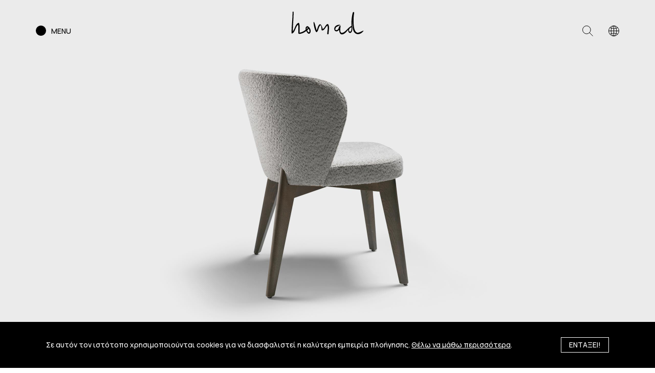

--- FILE ---
content_type: text/html; charset=UTF-8
request_url: https://www.homad.eu/product/bottero/
body_size: 19592
content:
<!DOCTYPE html> <html lang="el" class="js wp-singular product-template-default single single-product postid-6581 wp-theme-vg-twig theme-vg-twig woocommerce woocommerce-page woocommerce-no-js"> <head> <meta charset="UTF-8"> <meta http-equiv="X-UA-Compatible" content="IE=edge"> <meta name="viewport" content="width=device-width, initial-scale=1.0"> <meta name="format-detection" content="telephone=no"> <meta id="token" name="token" content="b0a90c4fc3"> <meta name="google-site-verification" content="SXcv2KVyHp7kB7W48AZ2Cymj2dj3QDwUMqHQmfRf8Pk"> <meta name="google-site-verification" content="IiDGzQwXFOJ5Z-Xp7Te-Olk_6267hl-1D6rg_yMO7fM"> <link rel="apple-touch-icon" sizes="180x180" href="/apple-touch-icon.png"> <link rel="icon" type="image/png" sizes="32x32" href="/favicon-32x32.png"> <link rel="icon" type="image/png" sizes="16x16" href="/favicon-16x16.png"> <link rel="manifest" href="/site.webmanifest"> <script data-cfasync="false" data-no-defer="1" data-no-minify="1" data-no-optimize="1">var ewww_webp_supported=!1;function check_webp_feature(A,e){var w;e=void 0!==e?e:function(){},ewww_webp_supported?e(ewww_webp_supported):((w=new Image).onload=function(){ewww_webp_supported=0<w.width&&0<w.height,e&&e(ewww_webp_supported)},w.onerror=function(){e&&e(!1)},w.src="data:image/webp;base64,"+{alpha:"UklGRkoAAABXRUJQVlA4WAoAAAAQAAAAAAAAAAAAQUxQSAwAAAARBxAR/Q9ERP8DAABWUDggGAAAABQBAJ0BKgEAAQAAAP4AAA3AAP7mtQAAAA=="}[A])}check_webp_feature("alpha");</script><script data-cfasync="false" data-no-defer="1" data-no-minify="1" data-no-optimize="1">var Arrive=function(c,w){"use strict";if(c.MutationObserver&&"undefined"!=typeof HTMLElement){var r,a=0,u=(r=HTMLElement.prototype.matches||HTMLElement.prototype.webkitMatchesSelector||HTMLElement.prototype.mozMatchesSelector||HTMLElement.prototype.msMatchesSelector,{matchesSelector:function(e,t){return e instanceof HTMLElement&&r.call(e,t)},addMethod:function(e,t,r){var a=e[t];e[t]=function(){return r.length==arguments.length?r.apply(this,arguments):"function"==typeof a?a.apply(this,arguments):void 0}},callCallbacks:function(e,t){t&&t.options.onceOnly&&1==t.firedElems.length&&(e=[e[0]]);for(var r,a=0;r=e[a];a++)r&&r.callback&&r.callback.call(r.elem,r.elem);t&&t.options.onceOnly&&1==t.firedElems.length&&t.me.unbindEventWithSelectorAndCallback.call(t.target,t.selector,t.callback)},checkChildNodesRecursively:function(e,t,r,a){for(var i,n=0;i=e[n];n++)r(i,t,a)&&a.push({callback:t.callback,elem:i}),0<i.childNodes.length&&u.checkChildNodesRecursively(i.childNodes,t,r,a)},mergeArrays:function(e,t){var r,a={};for(r in e)e.hasOwnProperty(r)&&(a[r]=e[r]);for(r in t)t.hasOwnProperty(r)&&(a[r]=t[r]);return a},toElementsArray:function(e){return e=void 0!==e&&("number"!=typeof e.length||e===c)?[e]:e}}),e=(l.prototype.addEvent=function(e,t,r,a){a={target:e,selector:t,options:r,callback:a,firedElems:[]};return this._beforeAdding&&this._beforeAdding(a),this._eventsBucket.push(a),a},l.prototype.removeEvent=function(e){for(var t,r=this._eventsBucket.length-1;t=this._eventsBucket[r];r--)e(t)&&(this._beforeRemoving&&this._beforeRemoving(t),(t=this._eventsBucket.splice(r,1))&&t.length&&(t[0].callback=null))},l.prototype.beforeAdding=function(e){this._beforeAdding=e},l.prototype.beforeRemoving=function(e){this._beforeRemoving=e},l),t=function(i,n){var o=new e,l=this,s={fireOnAttributesModification:!1};return o.beforeAdding(function(t){var e=t.target;e!==c.document&&e!==c||(e=document.getElementsByTagName("html")[0]);var r=new MutationObserver(function(e){n.call(this,e,t)}),a=i(t.options);r.observe(e,a),t.observer=r,t.me=l}),o.beforeRemoving(function(e){e.observer.disconnect()}),this.bindEvent=function(e,t,r){t=u.mergeArrays(s,t);for(var a=u.toElementsArray(this),i=0;i<a.length;i++)o.addEvent(a[i],e,t,r)},this.unbindEvent=function(){var r=u.toElementsArray(this);o.removeEvent(function(e){for(var t=0;t<r.length;t++)if(this===w||e.target===r[t])return!0;return!1})},this.unbindEventWithSelectorOrCallback=function(r){var a=u.toElementsArray(this),i=r,e="function"==typeof r?function(e){for(var t=0;t<a.length;t++)if((this===w||e.target===a[t])&&e.callback===i)return!0;return!1}:function(e){for(var t=0;t<a.length;t++)if((this===w||e.target===a[t])&&e.selector===r)return!0;return!1};o.removeEvent(e)},this.unbindEventWithSelectorAndCallback=function(r,a){var i=u.toElementsArray(this);o.removeEvent(function(e){for(var t=0;t<i.length;t++)if((this===w||e.target===i[t])&&e.selector===r&&e.callback===a)return!0;return!1})},this},i=new function(){var s={fireOnAttributesModification:!1,onceOnly:!1,existing:!1};function n(e,t,r){return!(!u.matchesSelector(e,t.selector)||(e._id===w&&(e._id=a++),-1!=t.firedElems.indexOf(e._id)))&&(t.firedElems.push(e._id),!0)}var c=(i=new t(function(e){var t={attributes:!1,childList:!0,subtree:!0};return e.fireOnAttributesModification&&(t.attributes=!0),t},function(e,i){e.forEach(function(e){var t=e.addedNodes,r=e.target,a=[];null!==t&&0<t.length?u.checkChildNodesRecursively(t,i,n,a):"attributes"===e.type&&n(r,i)&&a.push({callback:i.callback,elem:r}),u.callCallbacks(a,i)})})).bindEvent;return i.bindEvent=function(e,t,r){t=void 0===r?(r=t,s):u.mergeArrays(s,t);var a=u.toElementsArray(this);if(t.existing){for(var i=[],n=0;n<a.length;n++)for(var o=a[n].querySelectorAll(e),l=0;l<o.length;l++)i.push({callback:r,elem:o[l]});if(t.onceOnly&&i.length)return r.call(i[0].elem,i[0].elem);setTimeout(u.callCallbacks,1,i)}c.call(this,e,t,r)},i},o=new function(){var a={};function i(e,t){return u.matchesSelector(e,t.selector)}var n=(o=new t(function(){return{childList:!0,subtree:!0}},function(e,r){e.forEach(function(e){var t=e.removedNodes,e=[];null!==t&&0<t.length&&u.checkChildNodesRecursively(t,r,i,e),u.callCallbacks(e,r)})})).bindEvent;return o.bindEvent=function(e,t,r){t=void 0===r?(r=t,a):u.mergeArrays(a,t),n.call(this,e,t,r)},o};d(HTMLElement.prototype),d(NodeList.prototype),d(HTMLCollection.prototype),d(HTMLDocument.prototype),d(Window.prototype);var n={};return s(i,n,"unbindAllArrive"),s(o,n,"unbindAllLeave"),n}function l(){this._eventsBucket=[],this._beforeAdding=null,this._beforeRemoving=null}function s(e,t,r){u.addMethod(t,r,e.unbindEvent),u.addMethod(t,r,e.unbindEventWithSelectorOrCallback),u.addMethod(t,r,e.unbindEventWithSelectorAndCallback)}function d(e){e.arrive=i.bindEvent,s(i,e,"unbindArrive"),e.leave=o.bindEvent,s(o,e,"unbindLeave")}}(window,void 0),ewww_webp_supported=!1;function check_webp_feature(e,t){var r;ewww_webp_supported?t(ewww_webp_supported):((r=new Image).onload=function(){ewww_webp_supported=0<r.width&&0<r.height,t(ewww_webp_supported)},r.onerror=function(){t(!1)},r.src="data:image/webp;base64,"+{alpha:"UklGRkoAAABXRUJQVlA4WAoAAAAQAAAAAAAAAAAAQUxQSAwAAAARBxAR/Q9ERP8DAABWUDggGAAAABQBAJ0BKgEAAQAAAP4AAA3AAP7mtQAAAA==",animation:"UklGRlIAAABXRUJQVlA4WAoAAAASAAAAAAAAAAAAQU5JTQYAAAD/////AABBTk1GJgAAAAAAAAAAAAAAAAAAAGQAAABWUDhMDQAAAC8AAAAQBxAREYiI/gcA"}[e])}function ewwwLoadImages(e){if(e){for(var t=document.querySelectorAll(".batch-image img, .image-wrapper a, .ngg-pro-masonry-item a, .ngg-galleria-offscreen-seo-wrapper a"),r=0,a=t.length;r<a;r++)ewwwAttr(t[r],"data-src",t[r].getAttribute("data-webp")),ewwwAttr(t[r],"data-thumbnail",t[r].getAttribute("data-webp-thumbnail"));for(var i=document.querySelectorAll("div.woocommerce-product-gallery__image"),r=0,a=i.length;r<a;r++)ewwwAttr(i[r],"data-thumb",i[r].getAttribute("data-webp-thumb"))}for(var n=document.querySelectorAll("video"),r=0,a=n.length;r<a;r++)ewwwAttr(n[r],"poster",e?n[r].getAttribute("data-poster-webp"):n[r].getAttribute("data-poster-image"));for(var o,l=document.querySelectorAll("img.ewww_webp_lazy_load"),r=0,a=l.length;r<a;r++)e&&(ewwwAttr(l[r],"data-lazy-srcset",l[r].getAttribute("data-lazy-srcset-webp")),ewwwAttr(l[r],"data-srcset",l[r].getAttribute("data-srcset-webp")),ewwwAttr(l[r],"data-lazy-src",l[r].getAttribute("data-lazy-src-webp")),ewwwAttr(l[r],"data-src",l[r].getAttribute("data-src-webp")),ewwwAttr(l[r],"data-orig-file",l[r].getAttribute("data-webp-orig-file")),ewwwAttr(l[r],"data-medium-file",l[r].getAttribute("data-webp-medium-file")),ewwwAttr(l[r],"data-large-file",l[r].getAttribute("data-webp-large-file")),null!=(o=l[r].getAttribute("srcset"))&&!1!==o&&o.includes("R0lGOD")&&ewwwAttr(l[r],"src",l[r].getAttribute("data-lazy-src-webp"))),l[r].className=l[r].className.replace(/\bewww_webp_lazy_load\b/,"");for(var s=document.querySelectorAll(".ewww_webp"),r=0,a=s.length;r<a;r++)e?(ewwwAttr(s[r],"srcset",s[r].getAttribute("data-srcset-webp")),ewwwAttr(s[r],"src",s[r].getAttribute("data-src-webp")),ewwwAttr(s[r],"data-orig-file",s[r].getAttribute("data-webp-orig-file")),ewwwAttr(s[r],"data-medium-file",s[r].getAttribute("data-webp-medium-file")),ewwwAttr(s[r],"data-large-file",s[r].getAttribute("data-webp-large-file")),ewwwAttr(s[r],"data-large_image",s[r].getAttribute("data-webp-large_image")),ewwwAttr(s[r],"data-src",s[r].getAttribute("data-webp-src"))):(ewwwAttr(s[r],"srcset",s[r].getAttribute("data-srcset-img")),ewwwAttr(s[r],"src",s[r].getAttribute("data-src-img"))),s[r].className=s[r].className.replace(/\bewww_webp\b/,"ewww_webp_loaded");window.jQuery&&jQuery.fn.isotope&&jQuery.fn.imagesLoaded&&(jQuery(".fusion-posts-container-infinite").imagesLoaded(function(){jQuery(".fusion-posts-container-infinite").hasClass("isotope")&&jQuery(".fusion-posts-container-infinite").isotope()}),jQuery(".fusion-portfolio:not(.fusion-recent-works) .fusion-portfolio-wrapper").imagesLoaded(function(){jQuery(".fusion-portfolio:not(.fusion-recent-works) .fusion-portfolio-wrapper").isotope()}))}function ewwwWebPInit(e){ewwwLoadImages(e),ewwwNggLoadGalleries(e),document.arrive(".ewww_webp",function(){ewwwLoadImages(e)}),document.arrive(".ewww_webp_lazy_load",function(){ewwwLoadImages(e)}),document.arrive("videos",function(){ewwwLoadImages(e)}),"loading"==document.readyState?document.addEventListener("DOMContentLoaded",ewwwJSONParserInit):("undefined"!=typeof galleries&&ewwwNggParseGalleries(e),ewwwWooParseVariations(e))}function ewwwAttr(e,t,r){null!=r&&!1!==r&&e.setAttribute(t,r)}function ewwwJSONParserInit(){"undefined"!=typeof galleries&&check_webp_feature("alpha",ewwwNggParseGalleries),check_webp_feature("alpha",ewwwWooParseVariations)}function ewwwWooParseVariations(e){if(e)for(var t=document.querySelectorAll("form.variations_form"),r=0,a=t.length;r<a;r++){var i=t[r].getAttribute("data-product_variations"),n=!1;try{for(var o in i=JSON.parse(i))void 0!==i[o]&&void 0!==i[o].image&&(void 0!==i[o].image.src_webp&&(i[o].image.src=i[o].image.src_webp,n=!0),void 0!==i[o].image.srcset_webp&&(i[o].image.srcset=i[o].image.srcset_webp,n=!0),void 0!==i[o].image.full_src_webp&&(i[o].image.full_src=i[o].image.full_src_webp,n=!0),void 0!==i[o].image.gallery_thumbnail_src_webp&&(i[o].image.gallery_thumbnail_src=i[o].image.gallery_thumbnail_src_webp,n=!0),void 0!==i[o].image.thumb_src_webp&&(i[o].image.thumb_src=i[o].image.thumb_src_webp,n=!0));n&&ewwwAttr(t[r],"data-product_variations",JSON.stringify(i))}catch(e){}}}function ewwwNggParseGalleries(e){if(e)for(var t in galleries){var r=galleries[t];galleries[t].images_list=ewwwNggParseImageList(r.images_list)}}function ewwwNggLoadGalleries(e){e&&document.addEventListener("ngg.galleria.themeadded",function(e,t){window.ngg_galleria._create_backup=window.ngg_galleria.create,window.ngg_galleria.create=function(e,t){var r=$(e).data("id");return galleries["gallery_"+r].images_list=ewwwNggParseImageList(galleries["gallery_"+r].images_list),window.ngg_galleria._create_backup(e,t)}})}function ewwwNggParseImageList(e){for(var t in e){var r=e[t];if(void 0!==r["image-webp"]&&(e[t].image=r["image-webp"],delete e[t]["image-webp"]),void 0!==r["thumb-webp"]&&(e[t].thumb=r["thumb-webp"],delete e[t]["thumb-webp"]),void 0!==r.full_image_webp&&(e[t].full_image=r.full_image_webp,delete e[t].full_image_webp),void 0!==r.srcsets)for(var a in r.srcsets)nggSrcset=r.srcsets[a],void 0!==r.srcsets[a+"-webp"]&&(e[t].srcsets[a]=r.srcsets[a+"-webp"],delete e[t].srcsets[a+"-webp"]);if(void 0!==r.full_srcsets)for(var i in r.full_srcsets)nggFSrcset=r.full_srcsets[i],void 0!==r.full_srcsets[i+"-webp"]&&(e[t].full_srcsets[i]=r.full_srcsets[i+"-webp"],delete e[t].full_srcsets[i+"-webp"])}return e}check_webp_feature("alpha",ewwwWebPInit);</script><meta name='robots' content='index, follow, max-image-preview:large, max-snippet:-1, max-video-preview:-1' /> <link rel="alternate" hreflang="el" href="https://www.homad.eu/product/bottero/" /> <link rel="alternate" hreflang="en" href="https://www.homad.eu/en/product/bottero/" /> <link rel="alternate" hreflang="x-default" href="https://www.homad.eu/product/bottero/" /> <title>Bottero - homad</title> <link rel="canonical" href="https://www.homad.eu/product/bottero/" /> <meta property="og:locale" content="el_GR" /> <meta property="og:type" content="article" /> <meta property="og:title" content="Bottero - homad" /> <meta property="og:description" content="Καρέκλα με ξύλινη βάση και υφασμάτινη επένδυση. Προσφέρεται σε μεγάλη ποικιλία υφασμάτων και χρωμάτων. Η ξύλινη βάση διατίθεται σε διάφορα χρώματα. Διαστάσεις (σε cm): 54x58xY79 (πλάτης), Υ48 (καθίσματος)." /> <meta property="og:url" content="https://www.homad.eu/product/bottero/" /> <meta property="og:site_name" content="homad" /> <meta property="article:modified_time" content="2025-05-05T18:58:12+00:00" /> <meta property="og:image" content="https://www.homad.eu/wp-content/uploads/2023/03/Bottero-11b_1200x1200.jpg" /> <meta property="og:image:width" content="1200" /> <meta property="og:image:height" content="1200" /> <meta property="og:image:type" content="image/jpeg" /> <meta name="twitter:card" content="summary_large_image" /> <meta name="twitter:label1" content="Εκτιμώμενος χρόνος ανάγνωσης" /> <meta name="twitter:data1" content="1 λεπτό" /> <script type="application/ld+json" class="yoast-schema-graph">{"@context":"https://schema.org","@graph":[{"@type":"WebPage","@id":"https://www.homad.eu/product/bottero/","url":"https://www.homad.eu/product/bottero/","name":"Bottero - homad","isPartOf":{"@id":"https://www.homad.eu/#website"},"primaryImageOfPage":{"@id":"https://www.homad.eu/product/bottero/#primaryimage"},"image":{"@id":"https://www.homad.eu/product/bottero/#primaryimage"},"thumbnailUrl":"https://www.homad.eu/wp-content/uploads/2023/03/Bottero-11b_1200x1200.jpg","datePublished":"2023-03-01T11:43:22+00:00","dateModified":"2025-05-05T18:58:12+00:00","breadcrumb":{"@id":"https://www.homad.eu/product/bottero/#breadcrumb"},"inLanguage":"el","potentialAction":[{"@type":"ReadAction","target":["https://www.homad.eu/product/bottero/"]}]},{"@type":"ImageObject","inLanguage":"el","@id":"https://www.homad.eu/product/bottero/#primaryimage","url":"https://www.homad.eu/wp-content/uploads/2023/03/Bottero-11b_1200x1200.jpg","contentUrl":"https://www.homad.eu/wp-content/uploads/2023/03/Bottero-11b_1200x1200.jpg","width":1200,"height":1200},{"@type":"BreadcrumbList","@id":"https://www.homad.eu/product/bottero/#breadcrumb","itemListElement":[{"@type":"ListItem","position":1,"name":"Αρχική","item":"https://www.homad.eu/"},{"@type":"ListItem","position":2,"name":"Κατάστημα","item":"https://www.homad.eu/katastima/"},{"@type":"ListItem","position":3,"name":"Bottero"}]},{"@type":"WebSite","@id":"https://www.homad.eu/#website","url":"https://www.homad.eu/","name":"homad","description":"","potentialAction":[{"@type":"SearchAction","target":{"@type":"EntryPoint","urlTemplate":"https://www.homad.eu/?s={search_term_string}"},"query-input":{"@type":"PropertyValueSpecification","valueRequired":true,"valueName":"search_term_string"}}],"inLanguage":"el"}]}</script> <link rel='dns-prefetch' href='//cdnjs.cloudflare.com' /> <link rel='dns-prefetch' href='//unpkg.com' /> <style id='wp-img-auto-sizes-contain-inline-css' type='text/css'>
img:is([sizes=auto i],[sizes^="auto," i]){contain-intrinsic-size:3000px 1500px}
/*# sourceURL=wp-img-auto-sizes-contain-inline-css */
</style> <style id='classic-theme-styles-inline-css' type='text/css'>
/*! This file is auto-generated */
.wp-block-button__link{color:#fff;background-color:#32373c;border-radius:9999px;box-shadow:none;text-decoration:none;padding:calc(.667em + 2px) calc(1.333em + 2px);font-size:1.125em}.wp-block-file__button{background:#32373c;color:#fff;text-decoration:none}
/*# sourceURL=/wp-includes/css/classic-themes.min.css */
</style> <style id='woocommerce-inline-inline-css' type='text/css'>
.woocommerce form .form-row .required { visibility: hidden; }
/*# sourceURL=woocommerce-inline-inline-css */
</style> <link rel='stylesheet' id='app-css' href='https://www.homad.eu/wp-content/themes/vg-twig/build/app.css?ver=2.0.5' type='text/css' media='all' /> <script type="text/template" id="tmpl-variation-template">
	<div class="woocommerce-variation-description">{{{ data.variation.variation_description }}}</div>
	<div class="woocommerce-variation-price">{{{ data.variation.price_html }}}</div>
	<div class="woocommerce-variation-availability">{{{ data.variation.availability_html }}}</div>
</script> <script type="text/template" id="tmpl-unavailable-variation-template">
	<p>Λυπούμαστε, αυτό το προϊόν δεν είναι διαθέσιμο. Παρακαλούμε, επιλέξτε έναν διαφορετικό συνδυασμό.</p>
</script> <script type="text/javascript" src="https://www.homad.eu/wp-includes/js/jquery/jquery.min.js?ver=3.7.1" id="jquery-core-js"></script> <script type="text/javascript" src="https://www.homad.eu/wp-includes/js/jquery/jquery-migrate.min.js?ver=3.4.1" id="jquery-migrate-js"></script> <link rel="https://api.w.org/" href="https://www.homad.eu/wp-json/" /><link rel="alternate" title="JSON" type="application/json" href="https://www.homad.eu/wp-json/wp/v2/product/6581" /><link rel='shortlink' href='https://www.homad.eu/?p=6581' /> <noscript><style>.woocommerce-product-gallery{ opacity: 1 !important; }</style></noscript> <script type="text/javascript">
        var _gaq = _gaq || [];
        _gaq.push(["_setAccount", "UA-31146331-1"]);
        _gaq.push(["_setDomainName", "homad.eu"]);
        _gaq.push(["_trackPageview"]);
        (function () {
            var ga = document.createElement("script");
            ga.type = "text/javascript";
            ga.async = true;
            ga.src = ("https:" == document.location.protocol ? "https://ssl" : "http://www") + ".google-analytics.com/ga.js";
            var s = document.getElementsByTagName("script")[0];
            s.parentNode.insertBefore(ga, s);
        })();
    </script> <script async src="https://www.googletagmanager.com/gtag/js?id=AW-945501207"></script> <script> window.dataLayer = window.dataLayer || [];

        function gtag() {
            dataLayer.push(arguments);
        }

        gtag('js', new Date());
        gtag('config', 'AW-945501207');
    </script> <script>(function (w, d, s, l, i) {
            w[l] = w[l] || [];
            w[l].push({'gtm.start': new Date().getTime(), event: 'gtm.js'});
            var f = d.getElementsByTagName(s)[0], j = d.createElement(s), dl = l != 'dataLayer' ? '&l=' + l : '';
            j.async = true;
            j.src = 'https://www.googletagmanager.com/gtm.js?id=' + i + dl;
            f.parentNode.insertBefore(j, f);
        })(window, document, 'script', 'dataLayer', 'GTM-T7WKKH8');
    </script> <script async src="https://www.googletagmanager.com/gtag/js?id=G-GD8ZRJ1BN4"></script> <script> window.dataLayer = window.dataLayer || [];

        function gtag() {
            dataLayer.push(arguments);
        }

        gtag('js', new Date());
        gtag('config', 'G-GD8ZRJ1BN4'); </script> <script>
        !function (f, b, e, v, n, t, s) {
            if (f.fbq) return;
            n = f.fbq = function () {
                n.callMethod ?
                    n.callMethod.apply(n, arguments) : n.queue.push(arguments)
            };
            if (!f._fbq) f._fbq = n;
            n.push = n;
            n.loaded = !0;
            n.version = '2.0';
            n.queue = [];
            t = b.createElement(e);
            t.async = !0;
            t.src = v;
            s = b.getElementsByTagName(e)[0];
            s.parentNode.insertBefore(t, s)
        }(window, document, 'script',
            'https://connect.facebook.net/en_US/fbevents.js');
        fbq('init', '643589982510909');
        fbq('track', 'PageView');
    </script> <script>(function(w,d,s,l,i){w[l]=w[l]||[];w[l].push({'gtm.start':

new Date().getTime(),event:'gtm.js'});var f=d.getElementsByTagName(s)[0],

j=d.createElement(s),dl=l!='dataLayer'?'&l='+l:'';j.async=true;j.src=

'https://www.googletagmanager.com/gtm.js?id='+i+dl;f.parentNode.insertBefore(j,f);

})(window,document,'script','dataLayer','GTM-K2XFQLWL');</script> <style id='global-styles-inline-css' type='text/css'>
:root{--wp--preset--aspect-ratio--square: 1;--wp--preset--aspect-ratio--4-3: 4/3;--wp--preset--aspect-ratio--3-4: 3/4;--wp--preset--aspect-ratio--3-2: 3/2;--wp--preset--aspect-ratio--2-3: 2/3;--wp--preset--aspect-ratio--16-9: 16/9;--wp--preset--aspect-ratio--9-16: 9/16;--wp--preset--color--black: #000000;--wp--preset--color--cyan-bluish-gray: #abb8c3;--wp--preset--color--white: #ffffff;--wp--preset--color--pale-pink: #f78da7;--wp--preset--color--vivid-red: #cf2e2e;--wp--preset--color--luminous-vivid-orange: #ff6900;--wp--preset--color--luminous-vivid-amber: #fcb900;--wp--preset--color--light-green-cyan: #7bdcb5;--wp--preset--color--vivid-green-cyan: #00d084;--wp--preset--color--pale-cyan-blue: #8ed1fc;--wp--preset--color--vivid-cyan-blue: #0693e3;--wp--preset--color--vivid-purple: #9b51e0;--wp--preset--gradient--vivid-cyan-blue-to-vivid-purple: linear-gradient(135deg,rgb(6,147,227) 0%,rgb(155,81,224) 100%);--wp--preset--gradient--light-green-cyan-to-vivid-green-cyan: linear-gradient(135deg,rgb(122,220,180) 0%,rgb(0,208,130) 100%);--wp--preset--gradient--luminous-vivid-amber-to-luminous-vivid-orange: linear-gradient(135deg,rgb(252,185,0) 0%,rgb(255,105,0) 100%);--wp--preset--gradient--luminous-vivid-orange-to-vivid-red: linear-gradient(135deg,rgb(255,105,0) 0%,rgb(207,46,46) 100%);--wp--preset--gradient--very-light-gray-to-cyan-bluish-gray: linear-gradient(135deg,rgb(238,238,238) 0%,rgb(169,184,195) 100%);--wp--preset--gradient--cool-to-warm-spectrum: linear-gradient(135deg,rgb(74,234,220) 0%,rgb(151,120,209) 20%,rgb(207,42,186) 40%,rgb(238,44,130) 60%,rgb(251,105,98) 80%,rgb(254,248,76) 100%);--wp--preset--gradient--blush-light-purple: linear-gradient(135deg,rgb(255,206,236) 0%,rgb(152,150,240) 100%);--wp--preset--gradient--blush-bordeaux: linear-gradient(135deg,rgb(254,205,165) 0%,rgb(254,45,45) 50%,rgb(107,0,62) 100%);--wp--preset--gradient--luminous-dusk: linear-gradient(135deg,rgb(255,203,112) 0%,rgb(199,81,192) 50%,rgb(65,88,208) 100%);--wp--preset--gradient--pale-ocean: linear-gradient(135deg,rgb(255,245,203) 0%,rgb(182,227,212) 50%,rgb(51,167,181) 100%);--wp--preset--gradient--electric-grass: linear-gradient(135deg,rgb(202,248,128) 0%,rgb(113,206,126) 100%);--wp--preset--gradient--midnight: linear-gradient(135deg,rgb(2,3,129) 0%,rgb(40,116,252) 100%);--wp--preset--font-size--small: 13px;--wp--preset--font-size--medium: 20px;--wp--preset--font-size--large: 36px;--wp--preset--font-size--x-large: 42px;--wp--preset--spacing--20: 0.44rem;--wp--preset--spacing--30: 0.67rem;--wp--preset--spacing--40: 1rem;--wp--preset--spacing--50: 1.5rem;--wp--preset--spacing--60: 2.25rem;--wp--preset--spacing--70: 3.38rem;--wp--preset--spacing--80: 5.06rem;--wp--preset--shadow--natural: 6px 6px 9px rgba(0, 0, 0, 0.2);--wp--preset--shadow--deep: 12px 12px 50px rgba(0, 0, 0, 0.4);--wp--preset--shadow--sharp: 6px 6px 0px rgba(0, 0, 0, 0.2);--wp--preset--shadow--outlined: 6px 6px 0px -3px rgb(255, 255, 255), 6px 6px rgb(0, 0, 0);--wp--preset--shadow--crisp: 6px 6px 0px rgb(0, 0, 0);}:where(.is-layout-flex){gap: 0.5em;}:where(.is-layout-grid){gap: 0.5em;}body .is-layout-flex{display: flex;}.is-layout-flex{flex-wrap: wrap;align-items: center;}.is-layout-flex > :is(*, div){margin: 0;}body .is-layout-grid{display: grid;}.is-layout-grid > :is(*, div){margin: 0;}:where(.wp-block-columns.is-layout-flex){gap: 2em;}:where(.wp-block-columns.is-layout-grid){gap: 2em;}:where(.wp-block-post-template.is-layout-flex){gap: 1.25em;}:where(.wp-block-post-template.is-layout-grid){gap: 1.25em;}.has-black-color{color: var(--wp--preset--color--black) !important;}.has-cyan-bluish-gray-color{color: var(--wp--preset--color--cyan-bluish-gray) !important;}.has-white-color{color: var(--wp--preset--color--white) !important;}.has-pale-pink-color{color: var(--wp--preset--color--pale-pink) !important;}.has-vivid-red-color{color: var(--wp--preset--color--vivid-red) !important;}.has-luminous-vivid-orange-color{color: var(--wp--preset--color--luminous-vivid-orange) !important;}.has-luminous-vivid-amber-color{color: var(--wp--preset--color--luminous-vivid-amber) !important;}.has-light-green-cyan-color{color: var(--wp--preset--color--light-green-cyan) !important;}.has-vivid-green-cyan-color{color: var(--wp--preset--color--vivid-green-cyan) !important;}.has-pale-cyan-blue-color{color: var(--wp--preset--color--pale-cyan-blue) !important;}.has-vivid-cyan-blue-color{color: var(--wp--preset--color--vivid-cyan-blue) !important;}.has-vivid-purple-color{color: var(--wp--preset--color--vivid-purple) !important;}.has-black-background-color{background-color: var(--wp--preset--color--black) !important;}.has-cyan-bluish-gray-background-color{background-color: var(--wp--preset--color--cyan-bluish-gray) !important;}.has-white-background-color{background-color: var(--wp--preset--color--white) !important;}.has-pale-pink-background-color{background-color: var(--wp--preset--color--pale-pink) !important;}.has-vivid-red-background-color{background-color: var(--wp--preset--color--vivid-red) !important;}.has-luminous-vivid-orange-background-color{background-color: var(--wp--preset--color--luminous-vivid-orange) !important;}.has-luminous-vivid-amber-background-color{background-color: var(--wp--preset--color--luminous-vivid-amber) !important;}.has-light-green-cyan-background-color{background-color: var(--wp--preset--color--light-green-cyan) !important;}.has-vivid-green-cyan-background-color{background-color: var(--wp--preset--color--vivid-green-cyan) !important;}.has-pale-cyan-blue-background-color{background-color: var(--wp--preset--color--pale-cyan-blue) !important;}.has-vivid-cyan-blue-background-color{background-color: var(--wp--preset--color--vivid-cyan-blue) !important;}.has-vivid-purple-background-color{background-color: var(--wp--preset--color--vivid-purple) !important;}.has-black-border-color{border-color: var(--wp--preset--color--black) !important;}.has-cyan-bluish-gray-border-color{border-color: var(--wp--preset--color--cyan-bluish-gray) !important;}.has-white-border-color{border-color: var(--wp--preset--color--white) !important;}.has-pale-pink-border-color{border-color: var(--wp--preset--color--pale-pink) !important;}.has-vivid-red-border-color{border-color: var(--wp--preset--color--vivid-red) !important;}.has-luminous-vivid-orange-border-color{border-color: var(--wp--preset--color--luminous-vivid-orange) !important;}.has-luminous-vivid-amber-border-color{border-color: var(--wp--preset--color--luminous-vivid-amber) !important;}.has-light-green-cyan-border-color{border-color: var(--wp--preset--color--light-green-cyan) !important;}.has-vivid-green-cyan-border-color{border-color: var(--wp--preset--color--vivid-green-cyan) !important;}.has-pale-cyan-blue-border-color{border-color: var(--wp--preset--color--pale-cyan-blue) !important;}.has-vivid-cyan-blue-border-color{border-color: var(--wp--preset--color--vivid-cyan-blue) !important;}.has-vivid-purple-border-color{border-color: var(--wp--preset--color--vivid-purple) !important;}.has-vivid-cyan-blue-to-vivid-purple-gradient-background{background: var(--wp--preset--gradient--vivid-cyan-blue-to-vivid-purple) !important;}.has-light-green-cyan-to-vivid-green-cyan-gradient-background{background: var(--wp--preset--gradient--light-green-cyan-to-vivid-green-cyan) !important;}.has-luminous-vivid-amber-to-luminous-vivid-orange-gradient-background{background: var(--wp--preset--gradient--luminous-vivid-amber-to-luminous-vivid-orange) !important;}.has-luminous-vivid-orange-to-vivid-red-gradient-background{background: var(--wp--preset--gradient--luminous-vivid-orange-to-vivid-red) !important;}.has-very-light-gray-to-cyan-bluish-gray-gradient-background{background: var(--wp--preset--gradient--very-light-gray-to-cyan-bluish-gray) !important;}.has-cool-to-warm-spectrum-gradient-background{background: var(--wp--preset--gradient--cool-to-warm-spectrum) !important;}.has-blush-light-purple-gradient-background{background: var(--wp--preset--gradient--blush-light-purple) !important;}.has-blush-bordeaux-gradient-background{background: var(--wp--preset--gradient--blush-bordeaux) !important;}.has-luminous-dusk-gradient-background{background: var(--wp--preset--gradient--luminous-dusk) !important;}.has-pale-ocean-gradient-background{background: var(--wp--preset--gradient--pale-ocean) !important;}.has-electric-grass-gradient-background{background: var(--wp--preset--gradient--electric-grass) !important;}.has-midnight-gradient-background{background: var(--wp--preset--gradient--midnight) !important;}.has-small-font-size{font-size: var(--wp--preset--font-size--small) !important;}.has-medium-font-size{font-size: var(--wp--preset--font-size--medium) !important;}.has-large-font-size{font-size: var(--wp--preset--font-size--large) !important;}.has-x-large-font-size{font-size: var(--wp--preset--font-size--x-large) !important;}
/*# sourceURL=global-styles-inline-css */
</style> </head> <body> <script data-cfasync="false" data-no-defer="1" data-no-minify="1" data-no-optimize="1">if(typeof ewww_webp_supported==="undefined"){var ewww_webp_supported=!1}if(ewww_webp_supported){document.body.classList.add("webp-support")}</script> <noscript><iframe src="https://www.googletagmanager.com/ns.html?id=GTM-K2XFQLWL" height="0" width="0" style="display:none;visibility:hidden"></iframe></noscript> <div id="app" data-scroll-container> <header id="header"> <div class="header__button"> <span></span> <span>MENU</span> </div> <div class="header__logo"> <a href="https://www.homad.eu" title="homad" rel="home"> <svg xmlns="http://www.w3.org/2000/svg" width="160" height="50" viewBox="0 0 160 50"><path d="M7.6 42.576c4.463-4.994 5.049-14.561 11.349-17.655 1.044-.517 1.594-.268 1.935.837 1.797 5.865.885 13.248.826 19.308 3.815-.088 9.991-3.346 12.818-5.93 0 0-.328-2.031-.192-3.62.089-1.946 2.698-4.958 5.113-3.487 11.396 7.963 2.29 24.113-3.521 9.494-3.626 3.195-10.797 6.645-15.695 6.115l-1.18-1.308c.003-6.046.632-12.085-.336-18.094-5.596 4.623-5.898 15.042-11.652 18.31C5.953 47.172 5 47.043 5 45.513 5 31.045 7.235 16.71 7.235 2.25c0-1.415 2.136-1.415 2.136 0C9.372 15.719 7.769 29.114 7.6 42.576m29.16-5.398c.289-.121 4.263-1.668 1.426-2.672l-1.94 1.209.514 1.463zm.966 2.851c1.585 7.067 7.652 5.477 3.168-2.877-.918.795-2.055 2.135-3.168 2.877M57.293 40.291c2.165-3.795 2.315-8.531 5.457-11.798 3.876-4.02 6.844 6.943 7.204 9.13 4.571-1.869 5.119-8.035 9.79-10.463l1.85.624c3.139 6.656.658 12.634.658 19.505 0 1.808-2.766 1.808-2.766 0 0-5.684 2.268-11.383.242-16.951-4.116 3-5.135 9.294-10.68 10.357l-1.602-1.248c-.054-1.025.072-12.138-2.791-9.211-3.673 3.746-3.123 10.031-6.621 13.52-3.42 3.428-7.411-16.637-7.065-19.63.839-7.145 5.604 14.448 6.324 16.165M129.812 31.279c-.547-13.611 2.096-26.489 3.094-28.26.785-1.396 2.306-1.176 2.68.375.165.677-.545 3.966-.65 4.908-.949 8.061-2.268 34.178 6.84 36.855 4.561 1.334 16.787-8.017 12.22-2.256-2.856 3.604-8.495 6.394-13.04 5.024-10.453-3.146-8.132-18.015-8.748-26.569-.557 4.522-.339 10.212-.339 14.984 0 12.378-9.169 12.107-8.821 2.463-6.986 10.807-18.334 15.594-18.74.166-6.201 8.288-13.825.387-8.443-6.547 2.366-3.049 5.998-3.742 9.657-3.742 4.407 0-6.375 3.591-7.692 5.31-.886 1.156-2.819 5.561-.166 5.856 5.771.628 5.32-6.021 7.504-8.5 5.578-6.319-3.4 15.597 5.838 14.157 6.205-.958 12.103-11.489 18.806-14.224m-22.271.713c-.012.088-.023.178-.045.262.022-.084.038-.174.045-.262m17.281 8.176c1.041 5.826 5.89 2.859 5.129-5.807.074-1.441-5.758 2.744-5.129 5.807"/></svg> </a> </div> <div class="header__tools"> <div class="lens"> <svg xmlns="http://www.w3.org/2000/svg" width="21" height="21" viewBox="0 0 21 21"><g fill="none" stroke="#000"><circle cx="8.369" cy="8.368" r="7.795"/><path d="M13.956 13.956l6.617 6.617"/></g></svg> </div> <div class="languages"> <svg xmlns="http://www.w3.org/2000/svg" width="21" height="21" viewBox="0 0 21 21"><circle fill="none" stroke="#000" cx="10.5" cy="10.5" r="10"/><ellipse fill="none" stroke="#000" cx="10.5" cy="10.5" rx="5.361" ry="10"/><path fill="none" stroke="#000" d="M18.262 4.013c-1.833 1.209-4.629 1.981-7.762 1.981-3.142 0-5.945-.777-7.778-1.991M2.854 16.911c1.834-1.165 4.579-1.905 7.646-1.905 3.119 0 5.905.766 7.739 1.965M10.5.541v19.918M20.459 10.5H.541"/></svg> <ul> <li> <span>ΕΛ</span> </li> <li> <a href="/en/">EN</a> </li> </ul> </div> </div> <div class="header__search"> <div class="max-width"> <div class="header__search__close"> <svg xmlns="http://www.w3.org/2000/svg" width="21" height="21" viewBox="0 0 21 21"><g fill="none" stroke="#FFF"><path d="M.5 20.5l20-20M.5.5l20 20"/></g></svg> </div> <form action="/" method="get"> <label for="search">Please search here</label> <input type="text" name="s" id="search" autocomplete="off" placeholder="Please search here"> <button type="submit"> <span style="display:none;">Search</span> <svg xmlns="http://www.w3.org/2000/svg" width="21" height="21" viewBox="0 0 21 21"><g fill="none" stroke="#000"><circle cx="8.369" cy="8.368" r="7.795"/><path d="M13.956 13.956l6.617 6.617"/></g></svg> </button> <input type="hidden" name="post_type" value="product"> </form> </div> </div> <div class="header__navigation"> <div class="max-width"> <div class="inner"> <div class="header__menu__1"> <ul> <li class=" menu-item menu-item-type-taxonomy menu-item-object-product_cat menu-item-12513 menu-item-has-children"> <a href="https://www.homad.eu/product-category/the-new-chapter-25-26/" class="h2">THE NEW CHAPTER 2026</a> <ul> <li class="show-all menu-item menu-item-type-taxonomy menu-item-object-product_cat menu-item-12574"> <a href="https://www.homad.eu/product-category/the-new-chapter-25-26/">Προβολή όλων</a> </li> </ul> </li> <li class=" menu-item menu-item-type-taxonomy menu-item-object-product_cat menu-item-9864 menu-item-has-children"> <a href="https://www.homad.eu/product-category/premium-offers/" class="h2">LIMITED EDITIONS</a> <ul> <li class=" menu-item menu-item-type-taxonomy menu-item-object-product_cat menu-item-9866"> <a href="https://www.homad.eu/product-category/premium-offers/kathistiko-offers/">Καθιστικό</a> </li> <li class=" menu-item menu-item-type-taxonomy menu-item-object-product_cat menu-item-9867"> <a href="https://www.homad.eu/product-category/premium-offers/%cf%84%cf%81%ce%b1%cf%80%ce%b5%ce%b6%ce%b1%cf%81%ce%af%ce%b1/">Τραπεζαρία</a> </li> <li class=" menu-item menu-item-type-taxonomy menu-item-object-product_cat menu-item-11785"> <a href="https://www.homad.eu/product-category/premium-offers/diafora-offers/">Διάφορα</a> </li> <li class=" menu-item menu-item-type-taxonomy menu-item-object-product_cat menu-item-10904"> <a href="https://www.homad.eu/product-category/premium-offers/%ce%ad%cf%80%ce%b9%cf%80%ce%bb%ce%b1-%ce%b5%ce%be%cf%89%cf%84%ce%b5%cf%81%ce%b9%ce%ba%ce%bf%cf%8d-%cf%87%cf%8e%cf%81%ce%bf%cf%85/">Έπιπλα εξωτερικού χώρου</a> </li> <li class="show-all menu-item menu-item-type-taxonomy menu-item-object-product_cat menu-item-9980"> <a href="https://www.homad.eu/product-category/premium-offers/">Προβολή όλων</a> </li> </ul> </li> <li class=" menu-item menu-item-type-taxonomy menu-item-object-product_cat menu-item-268 menu-item-has-children"> <a href="https://www.homad.eu/product-category/kathistiko/" class="h2">ΚΑΘΙΣΤΙΚΟ</a> <ul> <li class=" menu-item menu-item-type-taxonomy menu-item-object-product_cat menu-item-270"> <a href="https://www.homad.eu/product-category/kathistiko/kanapedes/">Καναπέδες</a> </li> <li class=" menu-item menu-item-type-taxonomy menu-item-object-product_cat menu-item-271"> <a href="https://www.homad.eu/product-category/kathistiko/polythrones-skampo/">Πολυθρόνες / Σκαμπό</a> </li> <li class=" menu-item menu-item-type-taxonomy menu-item-object-product_cat menu-item-272"> <a href="https://www.homad.eu/product-category/kathistiko/trapezakia/">Τραπεζάκια</a> </li> <li class=" menu-item menu-item-type-taxonomy menu-item-object-product_cat menu-item-269"> <a href="https://www.homad.eu/product-category/kathistiko/vaseis-tv/">Βάσεις TV</a> </li> <li class="show-all menu-item menu-item-type-taxonomy menu-item-object-product_cat menu-item-273"> <a href="https://www.homad.eu/product-category/kathistiko/">Προβολή όλων</a> </li> </ul> </li> <li class=" menu-item menu-item-type-taxonomy menu-item-object-product_cat current-product-ancestor current-menu-parent current-product-parent menu-item-274 menu-item-has-children"> <a href="https://www.homad.eu/product-category/trapezaria/" class="h2">ΤΡΑΠΕΖΑΡΙΑ</a> <ul> <li class=" menu-item menu-item-type-taxonomy menu-item-object-product_cat menu-item-277"> <a href="https://www.homad.eu/product-category/trapezaria/trapezia-fagitoy/">Τραπέζια φαγητού</a> </li> <li class=" menu-item menu-item-type-taxonomy menu-item-object-product_cat current-product-ancestor current-menu-parent current-product-parent menu-item-275"> <a href="https://www.homad.eu/product-category/trapezaria/karekles/">Καρέκλες / Σκαμπό</a> </li> <li class=" menu-item menu-item-type-taxonomy menu-item-object-product_cat menu-item-276"> <a href="https://www.homad.eu/product-category/trapezaria/mpoyfedes/">Μπουφέδες</a> </li> <li class="show-all menu-item menu-item-type-taxonomy menu-item-object-product_cat current-product-ancestor current-menu-parent current-product-parent menu-item-281"> <a href="https://www.homad.eu/product-category/trapezaria/">Προβολή όλων</a> </li> </ul> </li> <li class=" menu-item menu-item-type-taxonomy menu-item-object-product_cat menu-item-278 menu-item-has-children"> <a href="https://www.homad.eu/product-category/ypnodomatio/" class="h2">ΥΠΝΟΔΩΜΑΤΙΟ</a> <ul> <li class=" menu-item menu-item-type-taxonomy menu-item-object-product_cat menu-item-280"> <a href="https://www.homad.eu/product-category/ypnodomatio/krevatia/">Κρεβάτια</a> </li> <li class=" menu-item menu-item-type-taxonomy menu-item-object-product_cat menu-item-7032"> <a href="https://www.homad.eu/product-category/ypnodomatio/stromata/">Στρώματα</a> </li> <li class=" menu-item menu-item-type-taxonomy menu-item-object-product_cat menu-item-279"> <a href="https://www.homad.eu/product-category/ypnodomatio/komodina-syrtarieres/">Κομοδίνα / Συρταριέρες</a> </li> <li class="show-all menu-item menu-item-type-taxonomy menu-item-object-product_cat menu-item-282"> <a href="https://www.homad.eu/product-category/ypnodomatio/">Προβολή όλων</a> </li> </ul> </li> <li class=" menu-item menu-item-type-taxonomy menu-item-object-product_cat menu-item-283 menu-item-has-children"> <a href="https://www.homad.eu/product-category/grafeio-vivliothiki/" class="h2">ΓΡΑΦΕΙΟ & ΒΙΒΛΙΟΘΗΚΗ</a> <ul> <li class=" menu-item menu-item-type-taxonomy menu-item-object-product_cat menu-item-284"> <a href="https://www.homad.eu/product-category/grafeio-vivliothiki/grafeia-karekles-grafeioy/">Γραφεία / Καρέκλες γραφείου</a> </li> <li class=" menu-item menu-item-type-taxonomy menu-item-object-product_cat menu-item-285"> <a href="https://www.homad.eu/product-category/grafeio-vivliothiki/syntheseis-vivliothikes/">Συνθέσεις / Βιβλιοθήκες</a> </li> <li class="show-all menu-item menu-item-type-taxonomy menu-item-object-product_cat menu-item-5142"> <a href="https://www.homad.eu/product-category/grafeio-vivliothiki/">Προβολή όλων</a> </li> </ul> </li> <li class=" menu-item menu-item-type-taxonomy menu-item-object-product_cat menu-item-287 menu-item-has-children"> <a href="https://www.homad.eu/product-category/mikres-pinelies/" class="h2">ΜΙΚΡΕΣ ΠΙΝΕΛΙΕΣ</a> <ul> <li class=" menu-item menu-item-type-taxonomy menu-item-object-product_cat menu-item-288"> <a href="https://www.homad.eu/product-category/mikres-pinelies/konsoles/">Κονσόλες</a> </li> <li class=" menu-item menu-item-type-taxonomy menu-item-object-product_cat menu-item-8624"> <a href="https://www.homad.eu/product-category/mikres-pinelies/%ce%ba%ce%b1%ce%b8%cf%81%ce%ad%cf%80%cf%84%ce%b5%cf%82/">Καθρέπτες</a> </li> <li class=" menu-item menu-item-type-taxonomy menu-item-object-product_cat menu-item-8741"> <a href="https://www.homad.eu/product-category/mikres-pinelies/kalogeroi-epipla-eisodoy/">Καλόγεροι / Έπιπλα εισόδου</a> </li> <li class="show-all menu-item menu-item-type-taxonomy menu-item-object-product_cat menu-item-293"> <a href="https://www.homad.eu/product-category/mikres-pinelies/">Προβολή όλων</a> </li> </ul> </li> <li class=" menu-item menu-item-type-taxonomy menu-item-object-product_cat menu-item-291 menu-item-has-children"> <a href="https://www.homad.eu/product-category/epipla-eksoterikoy-choroy/" class="h2">ΕΠΙΠΛΑ ΕΞΩΤΕΡΙΚΟΥ ΧΩΡΟΥ</a> <ul> <li class=" menu-item menu-item-type-taxonomy menu-item-object-product_cat menu-item-9221"> <a href="https://www.homad.eu/product-category/epipla-eksoterikoy-choroy/%cf%84%cf%81%ce%b1%cf%80%ce%ad%ce%b6%ce%b9%ce%b1-%ce%ba%ce%b1%cf%81%ce%ad%ce%ba%ce%bb%ce%b5%cf%82/">Τραπέζια / Καρέκλες</a> </li> <li class=" menu-item menu-item-type-taxonomy menu-item-object-product_cat menu-item-9219"> <a href="https://www.homad.eu/product-category/epipla-eksoterikoy-choroy/%ce%ba%ce%b1%ce%bd%ce%b1%cf%80%ce%ad%cf%82-%cf%80%ce%bf%ce%bb%cf%85%ce%b8%cf%81%cf%8c%ce%bd%ce%b1/">Καθιστικό / Πολυθρόνα</a> </li> <li class=" menu-item menu-item-type-taxonomy menu-item-object-product_cat menu-item-9220"> <a href="https://www.homad.eu/product-category/epipla-eksoterikoy-choroy/sun-lounger-daybed/">Sun Lounger / Daybed</a> </li> <li class="show-all menu-item menu-item-type-taxonomy menu-item-object-product_cat menu-item-292"> <a href="https://www.homad.eu/product-category/epipla-eksoterikoy-choroy/">Προβολή όλων</a> </li> </ul> </li> <li class=" menu-item menu-item-type-taxonomy menu-item-object-product_cat current-product-ancestor current-menu-parent current-product-parent menu-item-10447"> <a href="https://www.homad.eu/product-category/configurator/" class="h2">CONFIGURATOR</a> </li> </ul> </div> <div class="header__menu__2"> <ul> <li class=" menu-item menu-item-type-post_type menu-item-object-page menu-item-101"> <a href="https://www.homad.eu/company/">ΕΤΑΙΡEΙΑ</a> </li> <li class=" menu-item menu-item-type-post_type menu-item-object-page menu-item-103"> <a href="https://www.homad.eu/showrooms/">ΚΑΤΑΣΤΗΜΑΤΑ</a> </li> </ul> </div> </div> </div> </div> </header> <div class="woocommerce-notices-wrapper"></div> <div id="content" data-scroll-section> <div class="shop"> <div id="product-6581" class="product type-product post-6581 status-publish first instock product_cat-configurator product_cat-karekles product_cat-trapezaria has-post-thumbnail sold-individually shipping-taxable product-type-simple"> <div class="product__intro cover" style="background-image:url(https://www.homad.eu/wp-content/uploads/2023/03/BOTTERO_Chair_2.jpg);" data-scroll> <img src="[data-uri]" alt="6581" data-src-img="https://www.homad.eu/wp-content/uploads/2023/03/BOTTERO_Chair_2.jpg" data-src-webp="https://www.homad.eu/wp-content/uploads/2023/03/BOTTERO_Chair_2.jpg.webp" data-eio="j" class="ewww_webp"><noscript><img src="https://www.homad.eu/wp-content/uploads/2023/03/BOTTERO_Chair_2.jpg" alt="6581"></noscript> <span></span> </div> <div class="product__data"><div class="max-width"><div class="inner"> <div> <div class="product__title"><h1 class="product_title entry-title">Bottero</h1></div> <div class="product__price"> <div class="h4">Ειδική τιμή από 345€ με ύφασμα κατηγορίας F1</div> </div> <div class="product__description"><p>Καρέκλα με ξύλινη βάση και υφασμάτινη επένδυση. Προσφέρεται σε μεγάλη ποικιλία υφασμάτων και χρωμάτων. Η ξύλινη βάση διατίθεται σε διάφορα χρώματα. Διαστάσεις (σε cm): 54x58xY79 (πλάτης), Υ48 (καθίσματος).</p> </div> <div class="product__share"> <div class="label"> <span>Share</span> <svg xmlns="http://www.w3.org/2000/svg" width="21" height="21" viewBox="0 0 21 21"><g stroke="#000"><path fill="none" d="M16.489 17.861l-9.47-7.381 9.47-7.381"/><circle fill="#FFF" cx="16.448" cy="3.127" r="2.627"/><circle fill="#FFF" cx="16.448" cy="17.873" r="2.627"/><circle fill="#FFF" cx="4.551" cy="10.48" r="2.627"/></g></svg> </div> <div class="links"> <a href="http://www.facebook.com/sharer/sharer.php?u=https://www.homad.eu/product/bottero/" target="_blank">Facebook</a> <a href="http://pinterest.com/pin/create/button/?url=https://www.homad.eu/product/bottero/&description=Bottero" target="_blank">Pinterest</a> </div> </div> </div> <div> <div class="product__ar"> <div class="product__configuration"> <a href="https://configurator.homad.eu/?model=kar_bottero" target="_blank"> <img src="https://www.homad.eu/wp-content/themes/vg-twig/assets/img/configuration_gr.svg" alt="6581"> </a> </div> </div> <div class="product__tabs"> <div class="tab"> <div class="tab__title"> <span>ΣΧΕΔΙΑΣΜΟΣ</span> <span></span> </div> <div class="tab__text"><p>Η καρέκλα Bottero ανήκει στη σειρά homad exclusive και σχεδιάστηκε από την ομάδα της homad.</p> </div> </div> <div class="tab"> <div class="tab__title"> <span>ΥΛΙΚΑ</span> <span></span> </div> <div class="tab__text"><p><a class="scroll-fabric">Υφάσματα</a><br /> <a class="scroll-wood">Ξύλα</a></p> </div> </div> <div class="tab"> <div class="tab__title"> <span>ΧΑΡΑΚΤΗΡΙΣΤΙΚΑ ΠΡΟΪΟΝΤΟΣ &amp; ΟΔΗΓΙΕΣ ΣΥΝΤΗΡΗΣΗΣ</span> <span></span> </div> <div class="tab__text"><p>Διαβάστε περισσότερα <a href="https://www.homad.eu/maintenance/" target="_blank" rel="noopener">εδώ</a></p> </div> </div> <div class="tab"> <div class="tab__title"> <span>ΕΓΓΥΗΣΗ</span> <span></span> </div> <div class="tab__text"><p>Εγγύηση homad και χρονική διάρκεια ισχύος της:</p> <p>• Όλα τα προϊόντα καλύπτονται από την νόμιμη πανευρωπαϊκή εγγύηση των 2 ετών.<br /> • Ειδικά για τα προϊόντα που κατασκευάζονται στην Ελλάδα αποκλειστικά για τη homad (προϊόντα homad exclusive) η εγγύηση έχει διάρκεια 5 έτη και καλύπτει τους σκελετούς, τις αρθρώσεις, τους μηχανισμούς και τους ιμάντες των προϊόντων homad.<br /> • Δεν καλύπτονται οι επιφάνειες χρήσης (ξύλινες, κεραμικές, γυάλινες, υφασμάτινες κτλ). Η εικόνα των παραπάνω εξαρτάται σε βάθος χρόνου από την χρήση και την συντήρηση που θα έχουν από τον κάθε πελάτη.<br /> • Ο χρόνος διάρκειας ισχύει από την ημερομηνία παράδοσης των προϊόντων και αποδεικνύεται από το παραστατικό αγοράς το οποίο πρέπει να φυλάσσεται από τον πελάτη.<br /> • Η homad εγγυάται στους πελάτες της την εφαρμογή όλων των δικαιωμάτων που προβλέπει η σχετική Ευρωπαϊκή Οδηγία καθώς και η ελληνική νομοθεσία.<br /> • Σε περίπτωση προβλήματος που καλύπτεται από την παρούσα εγγύηση, η homad, αναλαμβάνει με δικό της κόστος να επισκευάσει το προϊόν, κατά την κρίση της, ώστε να καταστεί λειτουργικό σύμφωνα με τα έτη χρήσης του.</p> <p>Η εγγύηση homad δεν ισχύει για τυχόν προβλήματα τα οποία προκλήθηκαν από:</p> <p>• Εξωτερικούς παράγοντες που επηρεάζουν τα έπιπλα (ήλιος, θερμοκρασία, υγρασία <a href="https://www.homad.eu/maintenance/" target="_blank" rel="noopener">βλ. χαρακτηριστικά προϊόντος και οδηγίες συντήρησης</a>).<br /> • Κακή ή λανθασμένη χρήση και συντήρηση των προϊόντων (<a href="https://www.homad.eu/maintenance/" target="_blank" rel="noopener">βλ. χαρακτηριστικά προϊόντος και οδηγίες συντήρησης</a>).<br /> • Κακή ή λανθασμένη χρήση και συντήρηση των υφασμάτων και επιφανειών χρήσης (<a href="https://www.homad.eu/maintenance/" target="_blank" rel="noopener">βλ. χαρακτηριστικά προϊόντος και οδηγίες συντήρησης</a>).<br /> • Κακή ή λανθασμένη χρήση, συντήρηση και φύλαξη των επίπλων εξωτερικού χώρου (<a href="https://www.homad.eu/maintenance/" target="_blank" rel="noopener">βλ. χαρακτηριστικά προϊόντος και οδηγίες συντήρησης</a>).</p> <p>&nbsp;</p> </div> </div> </div> </div> </div></div></div> <div class="summary entry-summary"> <div class="product__empty"></div> </div> <div class="product__more"> <div class="max-width"> <div class="inner"> <div class="product__gallery has-gallery"> <a href="https://www.homad.eu/wp-content/uploads/2023/03/BOTTERO_Chair.jpg"> <img src="[data-uri]" alt="6605" data-src-img="https://www.homad.eu/wp-content/uploads/2023/03/BOTTERO_Chair-1024x640.jpg" data-src-webp="https://www.homad.eu/wp-content/uploads/2023/03/BOTTERO_Chair-1024x640.jpg.webp" data-eio="j" class="ewww_webp"><noscript><img src="https://www.homad.eu/wp-content/uploads/2023/03/BOTTERO_Chair-1024x640.jpg" alt="6605"></noscript> <span class="count">1 / 3</span> </a> <a href="https://www.homad.eu/wp-content/uploads/2023/03/BOTTERO_Chair_1.jpg"> <img src="[data-uri]" alt="6607" data-src-img="https://www.homad.eu/wp-content/uploads/2023/03/BOTTERO_Chair_1-1024x640.jpg" data-src-webp="https://www.homad.eu/wp-content/uploads/2023/03/BOTTERO_Chair_1-1024x640.jpg.webp" data-eio="j" class="ewww_webp"><noscript><img src="https://www.homad.eu/wp-content/uploads/2023/03/BOTTERO_Chair_1-1024x640.jpg" alt="6607"></noscript> <span class="count">2 / 3</span> </a> <a href="https://www.homad.eu/wp-content/uploads/2023/03/BOTTERO_Chair_3.jpg"> <img src="[data-uri]" alt="6611" data-src-img="https://www.homad.eu/wp-content/uploads/2023/03/BOTTERO_Chair_3-1024x640.jpg" data-src-webp="https://www.homad.eu/wp-content/uploads/2023/03/BOTTERO_Chair_3-1024x640.jpg.webp" data-eio="j" class="ewww_webp"><noscript><img src="https://www.homad.eu/wp-content/uploads/2023/03/BOTTERO_Chair_3-1024x640.jpg" alt="6611"></noscript> <span class="count">3 / 3</span> </a> </div> <div id="product__model" class="product__model"> <div class="text">Ο τρισδιάστατος σχεδιασμός του προϊόντος αποτυπώνει την γενική του αίσθηση και δεν έχει φωτογραφική ακρίβεια ούτε κατασκευαστικές λεπτομέρειες. Για ακριβέστερη αντίληψη του προϊόντος μπορείτε να επισκεφθείτε ένα από τα καταστήματα homad που φιλοξενεί το συγκεκριμένο προϊόν.</div> <div class="model"> <div> <img src="[data-uri]" alt="Image" data-src-img="https://www.homad.eu/wp-content/uploads/2023/03/BOTTERO_Chair_1.jpg" data-src-webp="https://www.homad.eu/wp-content/uploads/2023/03/BOTTERO_Chair_1.jpg.webp" data-eio="j" class="ewww_webp"><noscript><img src="https://www.homad.eu/wp-content/uploads/2023/03/BOTTERO_Chair_1.jpg" alt="Image"></noscript> </div> <a href="https://configurator.homad.eu/?model=kar_bottero" target="_blank"> <img src="https://www.homad.eu/wp-content/themes/vg-twig/assets/img/configuration_gr.svg" alt="6581"> </a> </div> </div> </div> </div> </div> </div> </div> </div> <footer id="footer" data-scroll-section> <div class="footer__arrow"><svg xmlns="http://www.w3.org/2000/svg" width="22" height="102" viewBox="0 0 22 102"><g fill="none" stroke="#000"><path d="M11 101.354V1.353M1 11.353l10-10 10 10"/></g></svg></div> <div class="footer__top"> <div class="h1" data-scroll>Make a space into a living place</div> </div> <div class="footer__middle"> <div> <div data-scroll> <ul> <li class=" menu-item menu-item-type-post_type menu-item-object-page menu-item-4984"> <a href="https://www.homad.eu/company/">Εταιρεία</a> </li> <li class=" menu-item menu-item-type-post_type menu-item-object-page menu-item-208"> <a href="https://www.homad.eu/showrooms/">Καταστήματα</a> </li> <li class=" menu-item menu-item-type-post_type menu-item-object-page menu-item-261"> <a href="https://www.homad.eu/contract/">Επαγγελματικοί Χώροι</a> </li> <li class=" menu-item menu-item-type-post_type menu-item-object-page menu-item-264"> <a href="https://www.homad.eu/weddings/">Λίστα Γάμου</a> </li> </ul> </div> <div data-scroll> <ul> <li class=" menu-item menu-item-type-post_type menu-item-object-page menu-item-253"> <a href="https://www.homad.eu/oroi-polisis/">Όροι Πώλησης</a> </li> <li class=" menu-item menu-item-type-post_type menu-item-object-page menu-item-1913"> <a href="https://www.homad.eu/maintenance/">Χαρακτηριστικά Προϊόντος και Οδηγίες Συντήρησης</a> </li> <li class=" menu-item menu-item-type-post_type menu-item-object-page menu-item-privacy-policy menu-item-85"> <a href="https://www.homad.eu/privacy-policy/">Πολιτική Απορρήτου</a> </li> </ul> </div> <div data-scroll> <ul> <li> <a href="https://www.instagram.com/homad.eu/" target="_blank">Instagram</a> </li> <li> <a href="https://www.facebook.com/HomadPage" target="_blank">Facebook</a> </li> <li> <a href="https://www.youtube.com/channel/UC98cJT3QlLPa053WIw1Kgbw" target="_blank">YouTube</a> </li> <li> <a href="https://www.linkedin.com/company/homad-design" target="_blank">Linkedin</a> </li> </ul> </div> </div> </div> <div class="footer__bottom"> <div>COPYRIGHT &copy; 2026</div> <div> <span>BY</span> <a href="https://www.k2design.gr/" target="_blank">K2DESIGN</a> </div> </div> </footer> </div> <script type="speculationrules">
{"prefetch":[{"source":"document","where":{"and":[{"href_matches":"/*"},{"not":{"href_matches":["/wp-*.php","/wp-admin/*","/wp-content/uploads/*","/wp-content/*","/wp-content/plugins/*","/wp-content/themes/vg-twig/*","/*\\?(.+)"]}},{"not":{"selector_matches":"a[rel~=\"nofollow\"]"}},{"not":{"selector_matches":".no-prefetch, .no-prefetch a"}}]},"eagerness":"conservative"}]}
</script> <div class="gdpr"> <style>
            .gdpr {
                background: #000;
                bottom: 0;
                box-sizing: border-box;
                color: #fff;
                display: none;
                left: 0;
                overflow: hidden;
                padding: 30px 90px;
                position: fixed;
                right: 0;
                z-index: 9998;
            }

            .gdpr .inner {
                align-items: center;
                display: flex;
                justify-content: space-between;
            }

            .gdpr__text {
            }

            .gdpr__text a {
                color: #fff;
                text-decoration: underline;
            }

            .gdpr__text a:hover {
            }

            .gdpr__actions {
            }

            .gdpr__action {
                padding: 5px 15px;
                border: 1px solid #fff;
                box-sizing: border-box;
                cursor: pointer;
            }

            .gdpr__action:hover {
                background: #fff;
                color: #000;
            }

            @media (max-width: 1024px) {
                .gdpr {
                    padding: 20px 40px;
                }
            }

            @media (max-width: 660px) {
                .gdpr {
                    padding: 20px;
                }
            }

            @media (max-width: 512px) {
                .gdpr .inner {
                }

                .gdpr__actions {
                }

                .gdpr__action {
                }
            }
        </style> <script>
            document.addEventListener('DOMContentLoaded', function () {
                var gdpr = document.querySelector('.gdpr');
                var buttonConsent = document.querySelector('.gdpr__action--consent');
                if (document.cookie.indexOf('vg_gdpr') === -1) {
                    gdpr.style.display = 'block';
                }
                buttonConsent.addEventListener('click', function () {
                    gdpr.style.display = 'none';
                    document.cookie = "vg_gdpr=1;path=/";
                });
            });
        </script> <div class="inner"> <div class="gdpr__text">Σε αυτόν τον ιστότοπo χρησιμοποιούνται cookies για να διασφαλιστεί η καλύτερη εμπειρία πλοήγησης. <a href="https://www.homad.eu/privacy-policy/" target="_blank">Θέλω να μάθω περισσότερα</a>.</div> <div class="gdpr__actions"> <div class="gdpr__action gdpr__action--consent">ΕΝΤΑΞΕΙ!</div> </div> </div> </div> <script type="text/javascript">
		(function () {
			var c = document.body.className;
			c = c.replace(/woocommerce-no-js/, 'woocommerce-js');
			document.body.className = c;
		})();
	</script> <script type="text/javascript" id="wc-single-product-js-extra">
/* <![CDATA[ */
var wc_single_product_params = {"i18n_required_rating_text":"\u03a0\u03b1\u03c1\u03b1\u03ba\u03b1\u03bb\u03bf\u03cd\u03bc\u03b5, \u03b5\u03c0\u03b9\u03bb\u03ad\u03be\u03c4\u03b5 \u03bc\u03af\u03b1 \u03b2\u03b1\u03b8\u03bc\u03bf\u03bb\u03bf\u03b3\u03af\u03b1","review_rating_required":"yes","flexslider":{"rtl":false,"animation":"slide","smoothHeight":true,"directionNav":false,"controlNav":"thumbnails","slideshow":false,"animationSpeed":500,"animationLoop":false,"allowOneSlide":false},"zoom_enabled":"","zoom_options":[],"photoswipe_enabled":"","photoswipe_options":{"shareEl":false,"closeOnScroll":false,"history":false,"hideAnimationDuration":0,"showAnimationDuration":0},"flexslider_enabled":""};
//# sourceURL=wc-single-product-js-extra
/* ]]> */
</script> <script type="text/javascript" src="https://www.homad.eu/wp-content/plugins/woocommerce/assets/js/frontend/single-product.min.js?ver=6.1.1" id="wc-single-product-js"></script> <script type="text/javascript" src="https://www.homad.eu/wp-content/plugins/woocommerce/assets/js/jquery-blockui/jquery.blockUI.min.js?ver=2.7.0-wc.6.1.1" id="jquery-blockui-js"></script> <script type="text/javascript" src="https://www.homad.eu/wp-content/plugins/woocommerce/assets/js/js-cookie/js.cookie.min.js?ver=2.1.4-wc.6.1.1" id="js-cookie-js"></script> <script type="text/javascript" id="woocommerce-js-extra">
/* <![CDATA[ */
var woocommerce_params = {"ajax_url":"/wp-admin/admin-ajax.php","wc_ajax_url":"/?wc-ajax=%%endpoint%%"};
//# sourceURL=woocommerce-js-extra
/* ]]> */
</script> <script type="text/javascript" src="https://www.homad.eu/wp-content/plugins/woocommerce/assets/js/frontend/woocommerce.min.js?ver=6.1.1" id="woocommerce-js"></script> <script type="text/javascript" id="cart-widget-js-extra">
/* <![CDATA[ */
var actions = {"is_lang_switched":"0","force_reset":"0"};
//# sourceURL=cart-widget-js-extra
/* ]]> */
</script> <script type="text/javascript" src="https://www.homad.eu/wp-content/plugins/woocommerce-multilingual/res/js/cart_widget.min.js?ver=5.5.3.1" id="cart-widget-js" defer="defer" data-wp-strategy="defer"></script> <script type="text/javascript" src="https://www.homad.eu/wp-includes/js/underscore.min.js?ver=1.13.7" id="underscore-js"></script> <script type="text/javascript" id="wp-util-js-extra">
/* <![CDATA[ */
var _wpUtilSettings = {"ajax":{"url":"/wp-admin/admin-ajax.php"}};
//# sourceURL=wp-util-js-extra
/* ]]> */
</script> <script type="text/javascript" src="https://www.homad.eu/wp-includes/js/wp-util.min.js?ver=b75b8ee84a9a103b7e9962054624d180" id="wp-util-js"></script> <script type="text/javascript" id="wc-add-to-cart-variation-js-extra">
/* <![CDATA[ */
var wc_add_to_cart_variation_params = {"wc_ajax_url":"/?wc-ajax=%%endpoint%%","i18n_no_matching_variations_text":"\u039b\u03c5\u03c0\u03bf\u03cd\u03bc\u03b1\u03c3\u03c4\u03b5, \u03ba\u03b1\u03bd\u03ad\u03bd\u03b1 \u03c0\u03c1\u03bf\u03ca\u03cc\u03bd \u03b4\u03b5\u03bd \u03c4\u03b1\u03af\u03c1\u03b9\u03b1\u03be\u03b5 \u03bc\u03b5 \u03c4\u03b7\u03bd \u03b5\u03c0\u03b9\u03bb\u03bf\u03b3\u03ae \u03c3\u03b1\u03c2. \u03a0\u03b1\u03c1\u03b1\u03ba\u03b1\u03bb\u03bf\u03cd\u03bc\u03b5, \u03b5\u03c0\u03b9\u03bb\u03ad\u03be\u03c4\u03b5 \u03ad\u03bd\u03b1\u03bd \u03b4\u03b9\u03b1\u03c6\u03bf\u03c1\u03b5\u03c4\u03b9\u03ba\u03cc \u03c3\u03c5\u03bd\u03b4\u03c5\u03b1\u03c3\u03bc\u03cc.","i18n_make_a_selection_text":"\u03a0\u03b1\u03c1\u03b1\u03ba\u03b1\u03bb\u03bf\u03cd\u03bc\u03b5, \u03b5\u03c0\u03b9\u03bb\u03ad\u03be\u03c4\u03b5 \u03ba\u03ac\u03c0\u03bf\u03b9\u03b5\u03c2 \u03b5\u03c0\u03b9\u03bb\u03bf\u03b3\u03ad\u03c2 \u03c0\u03c1\u03bf\u03ca\u03cc\u03bd\u03c4\u03bf\u03c2 \u03c0\u03c1\u03b9\u03bd \u03c0\u03c1\u03bf\u03c3\u03b8\u03ad\u03c3\u03b5\u03c4\u03b5 \u03b1\u03c5\u03c4\u03cc \u03c4\u03bf \u03c0\u03c1\u03bf\u03ca\u03cc\u03bd \u03c3\u03c4\u03bf \u03ba\u03b1\u03bb\u03ac\u03b8\u03b9 \u03c3\u03b1\u03c2.","i18n_unavailable_text":"\u039b\u03c5\u03c0\u03bf\u03cd\u03bc\u03b1\u03c3\u03c4\u03b5, \u03b1\u03c5\u03c4\u03cc \u03c4\u03bf \u03c0\u03c1\u03bf\u03ca\u03cc\u03bd \u03b4\u03b5\u03bd \u03b5\u03af\u03bd\u03b1\u03b9 \u03b4\u03b9\u03b1\u03b8\u03ad\u03c3\u03b9\u03bc\u03bf. \u03a0\u03b1\u03c1\u03b1\u03ba\u03b1\u03bb\u03bf\u03cd\u03bc\u03b5, \u03b5\u03c0\u03b9\u03bb\u03ad\u03be\u03c4\u03b5 \u03ad\u03bd\u03b1\u03bd \u03b4\u03b9\u03b1\u03c6\u03bf\u03c1\u03b5\u03c4\u03b9\u03ba\u03cc \u03c3\u03c5\u03bd\u03b4\u03c5\u03b1\u03c3\u03bc\u03cc."};
//# sourceURL=wc-add-to-cart-variation-js-extra
/* ]]> */
</script> <script type="text/javascript" src="https://www.homad.eu/wp-content/plugins/woocommerce/assets/js/frontend/add-to-cart-variation.min.js?ver=6.1.1" id="wc-add-to-cart-variation-js"></script> <script type="text/javascript" src="https://cdnjs.cloudflare.com/ajax/libs/babel-polyfill/7.6.0/polyfill.min.js?ver=2.0.5" id="p1-js"></script> <script type="text/javascript" src="https://cdnjs.cloudflare.com/polyfill/v3/polyfill.min.js?version=3.111.0&amp;features=Object.assign%2CElement.prototype.append%2CNodeList.prototype.forEach%2CCustomEvent%2Csmoothscroll&amp;ver=2.0.5" id="p2-js"></script> <script type="text/javascript" id="app-js-extra">
/* <![CDATA[ */
var app = {"_nonce":"b0a90c4fc3","endpoint":"/wp-admin/admin-ajax.php"};
//# sourceURL=app-js-extra
/* ]]> */
</script> <script type="text/javascript" src="https://www.homad.eu/wp-content/themes/vg-twig/build/app.js?ver=2.0.5" id="app-js"></script> <script type="text/javascript" src="https://unpkg.com/@webcomponents/webcomponentsjs@2.1.3/webcomponents-loader.js?ver=b75b8ee84a9a103b7e9962054624d180" id="p3-js"></script> <script type="text/javascript" src="https://unpkg.com/intersection-observer@0.5.1/intersection-observer.js?ver=b75b8ee84a9a103b7e9962054624d180" id="p4-js"></script> <script type="text/javascript" src="https://unpkg.com/resize-observer-polyfill@1.5.0/dist/ResizeObserver.js?ver=b75b8ee84a9a103b7e9962054624d180" id="p5-js"></script> <script type="text/javascript" src="https://unpkg.com/fullscreen-polyfill@1.0.2/dist/fullscreen.polyfill.js?ver=b75b8ee84a9a103b7e9962054624d180" id="p6-js"></script> <script>
    document.cookie = "vg_region=; expires=Thu, 01 Jan 1970 00:00:00 UTC; path=/;";
    /* https://api.ipify.org?format=json */
    jQuery.get('https://www.cloudflare.com/cdn-cgi/trace', function (data) {
        data = data.trim().split('\n').reduce(function (obj, pair) {
            pair = pair.split('=');
            return obj[pair[0]] = pair[1], obj;
        }, {});
        var ip = data.ip;
        var country = data.loc;
        var current_language = document.querySelector('html').getAttribute('lang');
        /* console.log(current_language); */
        var link = document.querySelector('link[hreflang="en"]');
        var translation = false;
        if (link) translation = link.getAttribute('href');
        /* console.log(ip); */
        /* console.log(country); */
        if (country !== 'GR' && current_language === 'en-US') {
            document.querySelector('.languages').style.display = 'none';
        }
        if (country !== 'GR' && current_language === 'el' && translation) {
            window.location.replace(translation);
        }
        /*
        var request = {
            '_nonce': jQuery('#token').attr('content'),
            'action': 'vg_country_redirect',
            'ip': ip,
        };
        jQuery.post(app.endpoint, request, function (response) {
            if (response.success === false) return;
            console.log(response.data);
        });
        */
    });
</script> <script>gtag('event', 'conversion', {'send_to': 'AW-945501207/cUSFCLK5upMBEJfo7MID'});</script> <script type="text/javascript">
    /* <![CDATA[ */
    var google_conversion_id = 945501207;
    var google_custom_params = window.google_tag_params;
    var google_remarketing_only = true;
    /* ]]> */
</script> <script type="text/javascript" src="//www.googleadservices.com/pagead/conversion.js">
</script> <noscript> <div style="display:inline;"> <img height="1" width="1" style="border-style:none;" alt="" src="//googleads.g.doubleclick.net/pagead/viewthroughconversion/945501207/?value=0&guid=ON&script=0"/> </div> </noscript> </body> </html> <!-- Cache Enabler by KeyCDN @ Fri, 16 Jan 2026 12:05:15 GMT (https-index.html) -->

--- FILE ---
content_type: text/css
request_url: https://www.homad.eu/wp-content/themes/vg-twig/build/app.css?ver=2.0.5
body_size: 24730
content:
@import url(https://fonts.googleapis.com/css2?family=Manrope:wght@200;300;400;500;600;700&display=swap);/*! sanitize.css v5.0.0 | CC0 License | github.com/jonathantneal/sanitize.css */*,:after,:before{background-repeat:no-repeat;-webkit-box-sizing:inherit;box-sizing:inherit}:after,:before{text-decoration:inherit;vertical-align:inherit}html{-webkit-box-sizing:border-box;box-sizing:border-box;cursor:default;-ms-text-size-adjust:100%;-webkit-text-size-adjust:100%}article,aside,footer,header,nav,section{display:block}h1{font-size:2em;margin:.67em 0}figcaption,figure,main{display:block}figure{margin:1em 40px}hr{-webkit-box-sizing:content-box;box-sizing:content-box;height:0;overflow:visible}nav ol,nav ul{list-style:none}pre{font-family:monospace,monospace;font-size:1em}a{background-color:transparent;-webkit-text-decoration-skip:objects}abbr[title]{border-bottom:none;text-decoration:underline;-webkit-text-decoration:underline dotted;text-decoration:underline dotted}b,strong{font-weight:inherit;font-weight:bolder}code,kbd,samp{font-family:monospace,monospace;font-size:1em}dfn{font-style:italic}mark{background-color:#ff0}small{font-size:80%}sub,sup{font-size:75%;line-height:0;position:relative;vertical-align:baseline}sub{bottom:-.25em}sup{top:-.5em}::-moz-selection{background-color:#b3d4fc;color:#000;text-shadow:none}::selection{background-color:#b3d4fc;color:#000;text-shadow:none}audio,canvas,iframe,img,svg,video{vertical-align:middle}audio,video{display:inline-block}audio:not([controls]){display:none;height:0}img{border-style:none}svg{fill:currentColor}svg:not(:root){overflow:hidden}table{border-collapse:collapse}button,input,optgroup,select,textarea{margin:0}button,input,select,textarea{background-color:transparent;color:inherit;font-size:inherit;line-height:inherit}button,input{overflow:visible}button,select{text-transform:none}[type=reset],[type=submit],button,html [type=button]{-webkit-appearance:button}[type=button]::-moz-focus-inner,[type=reset]::-moz-focus-inner,[type=submit]::-moz-focus-inner,button::-moz-focus-inner{border-style:none;padding:0}[type=button]:-moz-focusring,[type=reset]:-moz-focusring,[type=submit]:-moz-focusring,button:-moz-focusring{outline:1px dotted ButtonText}legend{-webkit-box-sizing:border-box;box-sizing:border-box;color:inherit;display:table;max-width:100%;padding:0;white-space:normal}progress{display:inline-block;vertical-align:baseline}textarea{overflow:auto;resize:vertical}[type=checkbox],[type=radio]{-webkit-box-sizing:border-box;box-sizing:border-box;padding:0}[type=number]::-webkit-inner-spin-button,[type=number]::-webkit-outer-spin-button{height:auto}[type=search]{-webkit-appearance:textfield;outline-offset:-2px}[type=search]::-webkit-search-cancel-button,[type=search]::-webkit-search-decoration{-webkit-appearance:none}::-webkit-file-upload-button{-webkit-appearance:button;font:inherit}details,menu{display:block}summary{display:list-item}canvas{display:inline-block}template{display:none}[tabindex],a,area,button,input,label,select,summary,textarea{-ms-touch-action:manipulation;touch-action:manipulation}[hidden]{display:none}[aria-busy=true]{cursor:progress}[aria-controls]{cursor:pointer}[aria-hidden=false][hidden]:not(:focus){clip:rect(0,0,0,0);display:inherit;position:absolute}[aria-disabled]{cursor:default}::-moz-selection{color:inherit;background:transparent}::selection{color:inherit;background:transparent}*,:active,:focus{outline:none}html{font-size:16px}@media (max-width:1366px){html{font-size:14px}}@media (max-width:660px){html{font-size:12px}}body{-moz-osx-font-smoothing:grayscale;-webkit-font-smoothing:antialiased;background:#fff;color:#000;font-family:Manrope,sans-serif;font-style:normal;font-weight:500;line-height:20px;margin:0;padding:0;-webkit-transition:opacity .15s;-o-transition:opacity .15s;transition:opacity .15s}@media (max-width:1366px){body{line-height:18px}}@media (max-width:660px){body{line-height:16px}}body.no-scroll{overflow:hidden}a{color:#000;text-decoration:none;-webkit-transition:all .35s;-o-transition:all .35s;transition:all .35s}img{max-width:100%;height:auto}figure,ul{padding:0}ul{list-style:none;margin:0}h1,h2,h3,h4,h5,h6{font-weight:400;font-style:normal;margin:0}.h1,h1{font-size:60px;font-weight:500;line-height:70px;letter-spacing:-1px}@media (max-width:1366px){.h1,h1{font-size:50px;line-height:60px}}@media (max-width:1024px){.h1,h1{font-size:30px;line-height:36px}}@media (max-width:660px){.h1,h1{font-size:26px;line-height:31px}}.h2,h2{font-size:40px;line-height:50px;font-weight:500}@media (max-width:1024px){.h2,h2{font-size:30px;line-height:36px}}@media (max-width:660px){.h2,h2{font-size:26px;line-height:32px}}.h3,h3{font-size:30px;line-height:36px;font-weight:500}@media (max-width:1366px){.h3,h3{font-size:24px;line-height:29px}}@media (max-width:1024px){.h3,h3{font-size:20px;line-height:24px}}.h7{font-size:24px;line-height:29px;font-weight:500}@media (max-width:768px){.h7{font-size:18px;line-height:22px}}.h4,h4{font-size:16px;line-height:20px;font-weight:500}@media (max-width:1366px){.h4,h4{font-size:14px;line-height:18px}}@media (max-width:375px){.h4,h4{font-size:12px;line-height:15px}}.h5,h5{font-size:14px;line-height:18px;font-weight:500}@media (max-width:1366px){.h5,h5{font-size:12px;line-height:16px}}@media (max-width:375px){.h5,h5{font-size:10px;line-height:12px}}.h6,h6{font-size:10px;line-height:14px;font-weight:500}@media (max-width:375px){.h6,h6{font-size:8px;line-height:10px}}p{margin:0 0 20px}p:last-child{margin:0!important}.strong,b,strong{font-weight:500;font-style:normal}.flex{display:-webkit-box;display:-ms-flexbox;display:flex;-ms-flex-wrap:wrap;flex-wrap:wrap}.uppercase{text-transform:uppercase}.cover{background-size:cover;background-position:50%;background-repeat:no-repeat}#app{overflow-x:hidden}.max-width{margin:0 auto;max-width:1500px}@media (max-width:1500px){.max-width{max-width:none;padding:0 90px}}@media (max-width:1366px){.max-width{padding:0 70px}}@media (max-width:1024px){.max-width{max-width:none;padding:0 40px}}@media (max-width:660px){.max-width{padding:0 20px}}#content{min-height:100vh;padding-top:250px}@media (max-width:1366px){#content{padding-top:200px}}@media (max-width:1024px){#content{padding-top:150px}}@media (max-width:660px){#content{padding-top:120px}}.titletext{margin:0 auto 175px;padding:0 8.33333%;text-align:center}@media (max-width:1366px){.titletext{margin:0 auto 120px}}@media (max-width:1024px){.titletext{margin:0 auto 75px}}@media (max-width:768px){.titletext{padding:0}}.titletext>div:nth-child(2){margin:30px 0 0;-webkit-transition-delay:.2s;-o-transition-delay:.2s;transition-delay:.2s}@media (max-width:1366px){.titletext>div:nth-child(2){margin:20px 0 0}}.titletext .title{opacity:0;-webkit-transform:translateY(40px);-ms-transform:translateY(40px);transform:translateY(40px);-webkit-transition:opacity .6s cubic-bezier(.215,.61,.355,1),-webkit-transform .6s cubic-bezier(.215,.61,.355,1);transition:opacity .6s cubic-bezier(.215,.61,.355,1),-webkit-transform .6s cubic-bezier(.215,.61,.355,1);-o-transition:opacity .6s cubic-bezier(.215,.61,.355,1),transform .6s cubic-bezier(.215,.61,.355,1);transition:opacity .6s cubic-bezier(.215,.61,.355,1),transform .6s cubic-bezier(.215,.61,.355,1);transition:opacity .6s cubic-bezier(.215,.61,.355,1),transform .6s cubic-bezier(.215,.61,.355,1),-webkit-transform .6s cubic-bezier(.215,.61,.355,1)}.titletext .title.is-inview{-webkit-transform:none;-ms-transform:none;transform:none;opacity:1}.titletext .text{padding:0 20px;opacity:0;-webkit-transform:translateY(40px);-ms-transform:translateY(40px);transform:translateY(40px);-webkit-transition:opacity .6s cubic-bezier(.215,.61,.355,1),-webkit-transform .6s cubic-bezier(.215,.61,.355,1);transition:opacity .6s cubic-bezier(.215,.61,.355,1),-webkit-transform .6s cubic-bezier(.215,.61,.355,1);-o-transition:opacity .6s cubic-bezier(.215,.61,.355,1),transform .6s cubic-bezier(.215,.61,.355,1);transition:opacity .6s cubic-bezier(.215,.61,.355,1),transform .6s cubic-bezier(.215,.61,.355,1);transition:opacity .6s cubic-bezier(.215,.61,.355,1),transform .6s cubic-bezier(.215,.61,.355,1),-webkit-transform .6s cubic-bezier(.215,.61,.355,1)}@media (max-width:660px){.titletext .text{padding:0}}.titletext .text.is-inview{-webkit-transform:none;-ms-transform:none;transform:none;opacity:1}.titletext--small{max-width:960px}.content{padding:0 16.66667%}.letterbox{-webkit-box-align:center;-ms-flex-align:center;align-items:center;display:-webkit-box;display:-ms-flexbox;display:flex;padding:0 8.33333%;margin:0 0 150px}@media (max-width:768px){.letterbox{padding:0}}@media (max-width:660px){.letterbox{-ms-flex-wrap:wrap;flex-wrap:wrap;margin:0 0 100px}}.letterbox>div{text-align:center;width:50%}@media (max-width:660px){.letterbox>div{width:100%}}.letterbox .letter{text-align:center;z-index:1}@media (max-width:660px){.letterbox .letter{padding:100px 0}}@media (max-width:1366px){.letterbox .letter img{max-height:350px}}@media (max-width:1024px){.letterbox .letter img{max-height:250px}}.letterbox .text{padding:0 40px 0 0;text-align:left}@media (max-width:1024px){.letterbox .text br{display:none}}.categories{overflow:hidden}.categories .inner{padding:0 8.33333%}@media (max-width:768px){.categories .inner{padding:0}}.category{display:-webkit-box;display:-ms-flexbox;display:flex;margin:150px 0}@media (max-width:660px){.category{margin:0 0 100px;-ms-flex-wrap:wrap;flex-wrap:wrap}}.category .image{overflow:hidden;width:62.5%}@media (max-width:660px){.category .image{margin:0 -20px;width:auto}}.category .image a{display:block}.category .image img{-webkit-transform:scale(1.25);-ms-transform:scale(1.25);transform:scale(1.25);-webkit-transition:-webkit-transform 1.2s cubic-bezier(.215,.61,.355,1);transition:-webkit-transform 1.2s cubic-bezier(.215,.61,.355,1);-o-transition:transform 1.2s cubic-bezier(.215,.61,.355,1);transition:transform 1.2s cubic-bezier(.215,.61,.355,1);transition:transform 1.2s cubic-bezier(.215,.61,.355,1),-webkit-transform 1.2s cubic-bezier(.215,.61,.355,1)}.category .image.is-inview img{-webkit-transform:scale(1);-ms-transform:scale(1);transform:scale(1)}.category .texts{-ms-flex-line-pack:justify;align-content:space-between;display:-webkit-box;display:-ms-flexbox;display:flex;-ms-flex-wrap:wrap;flex-wrap:wrap;width:37.5%}@media (max-width:660px){.category .texts{width:100%}}.category .texts>div{width:100%}.category .marquee{z-index:-1}@media (max-width:660px){.category .marquee{display:none}}.category .big{font-size:170px;line-height:1;white-space:nowrap}@media (max-width:660px){.category .big{font-size:80px;margin:0 0 30px}}.category .title{opacity:0;-webkit-transform:translateY(30px);-ms-transform:translateY(30px);transform:translateY(30px);-webkit-transition:opacity .6s cubic-bezier(.215,.61,.355,1),-webkit-transform .6s cubic-bezier(.215,.61,.355,1);transition:opacity .6s cubic-bezier(.215,.61,.355,1),-webkit-transform .6s cubic-bezier(.215,.61,.355,1);-o-transition:opacity .6s cubic-bezier(.215,.61,.355,1),transform .6s cubic-bezier(.215,.61,.355,1);transition:opacity .6s cubic-bezier(.215,.61,.355,1),transform .6s cubic-bezier(.215,.61,.355,1);transition:opacity .6s cubic-bezier(.215,.61,.355,1),transform .6s cubic-bezier(.215,.61,.355,1),-webkit-transform .6s cubic-bezier(.215,.61,.355,1);margin:0 0 20px}.category .title.is-inview{opacity:1;-webkit-transform:none;-ms-transform:none;transform:none}.category .text{opacity:0;-webkit-transform:translateY(30px);-ms-transform:translateY(30px);transform:translateY(30px);-webkit-transition:opacity .6s cubic-bezier(.215,.61,.355,1),-webkit-transform .6s cubic-bezier(.215,.61,.355,1);transition:opacity .6s cubic-bezier(.215,.61,.355,1),-webkit-transform .6s cubic-bezier(.215,.61,.355,1);-o-transition:opacity .6s cubic-bezier(.215,.61,.355,1),transform .6s cubic-bezier(.215,.61,.355,1);transition:opacity .6s cubic-bezier(.215,.61,.355,1),transform .6s cubic-bezier(.215,.61,.355,1);transition:opacity .6s cubic-bezier(.215,.61,.355,1),transform .6s cubic-bezier(.215,.61,.355,1),-webkit-transform .6s cubic-bezier(.215,.61,.355,1);margin:0 0 20px}.category .text.is-inview{opacity:1;-webkit-transform:none;-ms-transform:none;transform:none}.category .links{margin:0 0 20px;display:-webkit-box;display:-ms-flexbox;display:flex;-ms-flex-wrap:wrap;flex-wrap:wrap}.category .links a{border:1px solid #000;display:inline-block;margin:0 10px 10px 0;padding:7px 25px;text-align:center;white-space:nowrap}.category .links a:hover{background:#000;color:#fff}.category .link{opacity:0;-webkit-transform:translateY(30px);-ms-transform:translateY(30px);transform:translateY(30px);-webkit-transition:opacity .6s cubic-bezier(.215,.61,.355,1),-webkit-transform .6s cubic-bezier(.215,.61,.355,1);transition:opacity .6s cubic-bezier(.215,.61,.355,1),-webkit-transform .6s cubic-bezier(.215,.61,.355,1);-o-transition:opacity .6s cubic-bezier(.215,.61,.355,1),transform .6s cubic-bezier(.215,.61,.355,1);transition:opacity .6s cubic-bezier(.215,.61,.355,1),transform .6s cubic-bezier(.215,.61,.355,1);transition:opacity .6s cubic-bezier(.215,.61,.355,1),transform .6s cubic-bezier(.215,.61,.355,1),-webkit-transform .6s cubic-bezier(.215,.61,.355,1)}.category .link.is-inview{opacity:1;-webkit-transform:none;-ms-transform:none;transform:none}.category .link a{position:relative}.category .link a:after{background:currentColor;bottom:-5px;content:"";height:1px;left:0;position:absolute;right:0;-webkit-transform:scale(0);-ms-transform:scale(0);transform:scale(0);-webkit-transition:-webkit-transform .35s;transition:-webkit-transform .35s;-o-transition:transform .35s;transition:transform .35s;transition:transform .35s,-webkit-transform .35s}.category .link a:hover:after{-webkit-transform:scale(1);-ms-transform:scale(1);transform:scale(1)}.category:nth-child(2n) .texts{padding:40px 40px 40px 0}@media (max-width:768px){.category:nth-child(2n) .texts{padding:0 20px 20px 0}}@media (max-width:660px){.category:nth-child(2n) .texts{-webkit-box-ordinal-group:3;-ms-flex-order:2;order:2;padding:30px 0 0}}.category:nth-child(odd) .texts{-webkit-box-ordinal-group:3;-ms-flex-order:2;order:2;padding:40px 0 40px 40px}@media (max-width:768px){.category:nth-child(odd) .texts{padding:0 0 20px 20px}}@media (max-width:660px){.category:nth-child(odd) .texts{padding:30px 0 0}}.boxes{overflow:hidden}.boxes .inner{padding:0 8.33333%}@media (max-width:768px){.boxes .inner{padding:0}}.box{display:-webkit-box;display:-ms-flexbox;display:flex;margin:150px 0}@media (max-width:660px){.box{margin:0 0 100px;-ms-flex-wrap:wrap;flex-wrap:wrap}}.box .image{overflow:hidden;width:62.5%}@media (max-width:660px){.box .image{width:100%}}.box .image a{display:block}.box .image img{-webkit-transform:scale(1.25);-ms-transform:scale(1.25);transform:scale(1.25);-webkit-transition:-webkit-transform 1.2s cubic-bezier(.215,.61,.355,1);transition:-webkit-transform 1.2s cubic-bezier(.215,.61,.355,1);-o-transition:transform 1.2s cubic-bezier(.215,.61,.355,1);transition:transform 1.2s cubic-bezier(.215,.61,.355,1);transition:transform 1.2s cubic-bezier(.215,.61,.355,1),-webkit-transform 1.2s cubic-bezier(.215,.61,.355,1)}.box .image.is-inview img{-webkit-transform:scale(1);-ms-transform:scale(1);transform:scale(1)}.box .texts{-ms-flex-line-pack:justify;align-content:space-between;display:-webkit-box;display:-ms-flexbox;display:flex;-ms-flex-wrap:wrap;flex-wrap:wrap;width:37.5%}@media (max-width:660px){.box .texts{width:100%}}.box .texts>div{width:100%}.box .title{opacity:0;-webkit-transform:translateY(30px);-ms-transform:translateY(30px);transform:translateY(30px);-webkit-transition:opacity .6s cubic-bezier(.215,.61,.355,1),-webkit-transform .6s cubic-bezier(.215,.61,.355,1);transition:opacity .6s cubic-bezier(.215,.61,.355,1),-webkit-transform .6s cubic-bezier(.215,.61,.355,1);-o-transition:opacity .6s cubic-bezier(.215,.61,.355,1),transform .6s cubic-bezier(.215,.61,.355,1);transition:opacity .6s cubic-bezier(.215,.61,.355,1),transform .6s cubic-bezier(.215,.61,.355,1);transition:opacity .6s cubic-bezier(.215,.61,.355,1),transform .6s cubic-bezier(.215,.61,.355,1),-webkit-transform .6s cubic-bezier(.215,.61,.355,1);margin:0 0 20px}.box .title.is-inview{opacity:1;-webkit-transform:none;-ms-transform:none;transform:none}.box .subtitle{opacity:0;-webkit-transform:translateY(30px);-ms-transform:translateY(30px);transform:translateY(30px);-webkit-transition:opacity .6s cubic-bezier(.215,.61,.355,1),-webkit-transform .6s cubic-bezier(.215,.61,.355,1);transition:opacity .6s cubic-bezier(.215,.61,.355,1),-webkit-transform .6s cubic-bezier(.215,.61,.355,1);-o-transition:opacity .6s cubic-bezier(.215,.61,.355,1),transform .6s cubic-bezier(.215,.61,.355,1);transition:opacity .6s cubic-bezier(.215,.61,.355,1),transform .6s cubic-bezier(.215,.61,.355,1);transition:opacity .6s cubic-bezier(.215,.61,.355,1),transform .6s cubic-bezier(.215,.61,.355,1),-webkit-transform .6s cubic-bezier(.215,.61,.355,1)}.box .subtitle.is-inview{opacity:1;-webkit-transform:none;-ms-transform:none;transform:none}.box .text{opacity:0;-webkit-transform:translateY(30px);-ms-transform:translateY(30px);transform:translateY(30px);-webkit-transition:opacity .6s cubic-bezier(.215,.61,.355,1),-webkit-transform .6s cubic-bezier(.215,.61,.355,1);transition:opacity .6s cubic-bezier(.215,.61,.355,1),-webkit-transform .6s cubic-bezier(.215,.61,.355,1);-o-transition:opacity .6s cubic-bezier(.215,.61,.355,1),transform .6s cubic-bezier(.215,.61,.355,1);transition:opacity .6s cubic-bezier(.215,.61,.355,1),transform .6s cubic-bezier(.215,.61,.355,1);transition:opacity .6s cubic-bezier(.215,.61,.355,1),transform .6s cubic-bezier(.215,.61,.355,1),-webkit-transform .6s cubic-bezier(.215,.61,.355,1);margin:0 0 20px}.box .text.is-inview{opacity:1;-webkit-transform:none;-ms-transform:none;transform:none}.box .link{opacity:0;-webkit-transform:translateY(30px);-ms-transform:translateY(30px);transform:translateY(30px);-webkit-transition:opacity .6s cubic-bezier(.215,.61,.355,1),-webkit-transform .6s cubic-bezier(.215,.61,.355,1);transition:opacity .6s cubic-bezier(.215,.61,.355,1),-webkit-transform .6s cubic-bezier(.215,.61,.355,1);-o-transition:opacity .6s cubic-bezier(.215,.61,.355,1),transform .6s cubic-bezier(.215,.61,.355,1);transition:opacity .6s cubic-bezier(.215,.61,.355,1),transform .6s cubic-bezier(.215,.61,.355,1);transition:opacity .6s cubic-bezier(.215,.61,.355,1),transform .6s cubic-bezier(.215,.61,.355,1),-webkit-transform .6s cubic-bezier(.215,.61,.355,1)}.box .link.is-inview{opacity:1;-webkit-transform:none;-ms-transform:none;transform:none}.box .link a{position:relative}.box .link a:after{background:currentColor;bottom:-5px;content:"";height:1px;left:0;position:absolute;right:0;-webkit-transform:scale(0);-ms-transform:scale(0);transform:scale(0);-webkit-transition:-webkit-transform .35s;transition:-webkit-transform .35s;-o-transition:transform .35s;transition:transform .35s;transition:transform .35s,-webkit-transform .35s}.box .link a:hover:after{-webkit-transform:scale(1);-ms-transform:scale(1);transform:scale(1)}.box:nth-child(odd) .texts{padding:40px 40px 40px 0}@media (max-width:768px){.box:nth-child(odd) .texts{padding:20px 20px 20px 0}}@media (max-width:660px){.box:nth-child(odd) .texts{padding:30px 0 0;-webkit-box-ordinal-group:3;-ms-flex-order:2;order:2}}.box:nth-child(2n) .texts{-webkit-box-ordinal-group:3;-ms-flex-order:2;order:2;padding:40px 0 40px 40px}@media (max-width:768px){.box:nth-child(2n) .texts{padding:20px 0 20px 20px}}@media (max-width:660px){.box:nth-child(2n) .texts{padding:30px 0 0}}.slider .title{margin:0 0 20px;text-align:center}html.has-scroll-smooth{overflow:hidden}html.has-scroll-dragging{-webkit-user-select:none;-moz-user-select:none;-ms-user-select:none;user-select:none}.has-scroll-smooth body{overflow:hidden}.has-scroll-smooth [data-scroll-container]{min-height:100vh}[data-scroll-direction=horizontal] [data-scroll-container]{height:100vh;display:inline-block;white-space:nowrap}[data-scroll-direction=horizontal] [data-scroll-section]{display:inline-block;vertical-align:top;white-space:nowrap;height:100%}.c-scrollbar{position:absolute;right:0;top:0;width:11px;height:100%;-webkit-transform-origin:center right;-ms-transform-origin:center right;transform-origin:center right;-webkit-transition:opacity .3s,-webkit-transform .3s;transition:opacity .3s,-webkit-transform .3s;-o-transition:transform .3s,opacity .3s;transition:transform .3s,opacity .3s;transition:transform .3s,opacity .3s,-webkit-transform .3s;opacity:0}.c-scrollbar:hover{-webkit-transform:scaleX(1.45);-ms-transform:scaleX(1.45);transform:scaleX(1.45)}.c-scrollbar:hover,.has-scroll-dragging .c-scrollbar,.has-scroll-scrolling .c-scrollbar{opacity:1}[data-scroll-direction=horizontal] .c-scrollbar{width:100%;height:10px;top:auto;bottom:0;-webkit-transform:scaleY(1);-ms-transform:scaleY(1);transform:scaleY(1)}[data-scroll-direction=horizontal] .c-scrollbar:hover{-webkit-transform:scaleY(1.3);-ms-transform:scaleY(1.3);transform:scaleY(1.3)}.c-scrollbar_thumb{position:absolute;top:0;right:0;background-color:#000;opacity:.5;width:7px;border-radius:10px;margin:2px;cursor:-webkit-grab;cursor:grab}.has-scroll-dragging .c-scrollbar_thumb{cursor:-webkit-grabbing;cursor:grabbing}[data-scroll-direction=horizontal] .c-scrollbar_thumb{right:auto;bottom:0}#loader{-webkit-box-align:center;-ms-flex-align:center;align-items:center;background:#fff;display:-webkit-box;display:-ms-flexbox;display:flex;height:100vh;-webkit-box-pack:center;-ms-flex-pack:center;justify-content:center;overflow:hidden;position:relative;-webkit-transition:all 1s cubic-bezier(.215,.61,.355,1);-o-transition:all 1s cubic-bezier(.215,.61,.355,1);transition:all 1s cubic-bezier(.215,.61,.355,1);z-index:100}#loader>div{width:80%}#loader>div>div{display:-webkit-box;display:-ms-flexbox;display:flex}#loader>div>div span{opacity:0;-webkit-transform:translateY(40%);-ms-transform:translateY(40%);transform:translateY(40%);-webkit-transition:opacity .1s cubic-bezier(.215,.61,.355,1),-webkit-transform .4s cubic-bezier(.215,.61,.355,1);transition:opacity .1s cubic-bezier(.215,.61,.355,1),-webkit-transform .4s cubic-bezier(.215,.61,.355,1);-o-transition:opacity .1s cubic-bezier(.215,.61,.355,1),transform .4s cubic-bezier(.215,.61,.355,1);transition:opacity .1s cubic-bezier(.215,.61,.355,1),transform .4s cubic-bezier(.215,.61,.355,1);transition:opacity .1s cubic-bezier(.215,.61,.355,1),transform .4s cubic-bezier(.215,.61,.355,1),-webkit-transform .4s cubic-bezier(.215,.61,.355,1)}#loader>div>div span:nth-child(2){-webkit-transition-delay:.05s;-o-transition-delay:.05s;transition-delay:.05s}#loader>div>div span:nth-child(3){-webkit-transition-delay:.1s;-o-transition-delay:.1s;transition-delay:.1s}#loader>div>div span:nth-child(4){-webkit-transition-delay:.15s;-o-transition-delay:.15s;transition-delay:.15s}#loader>div>div span:nth-child(5){-webkit-transition-delay:.2s;-o-transition-delay:.2s;transition-delay:.2s}#loader span{display:inline-block;margin:0 10px}@media (max-width:660px){#loader span{margin:0 5px}}#loader.step-1>div>div span{-webkit-transform:translateY(0);-ms-transform:translateY(0);transform:translateY(0);opacity:1}#loader.step-2{-webkit-transform:translate3d(0,-100%,0);transform:translate3d(0,-100%,0)}#loader.step-3{height:0}.page-template-template-home #content{padding-top:0}::-webkit-input-placeholder{color:#000!important}::-moz-placeholder{color:#000!important}:-ms-input-placeholder{color:#000!important}:-moz-placeholder{color:#000!important}input,select,textarea{border:none;border-bottom:1px solid #000;border-radius:0;font-family:Manrope,sans-serif;font-weight:500;margin:0;padding:5px 0;width:100%}select{cursor:pointer;-webkit-appearance:none;-moz-appearance:none;appearance:none}textarea{border:1px solid #000;padding:10px}.wpcf7 form.invalid .wpcf7-response-output,.wpcf7 form.unaccepted .wpcf7-response-output{display:none!important}input[type=submit]{cursor:pointer}.wpcf7-not-valid-tip,div.wpcf7 .ajax-loader{display:none!important}.wpcf7-response-output{border:none!important;clear:both;margin:0!important;padding:10px 0 0!important;font-size:12px;line-height:16px}.wpcf7-form{position:relative}.wpcf7-form p{margin:0}.wpcf7-form .is-invalid input,.wpcf7-form .is-invalid select,.wpcf7-form .is-invalid textarea{border-color:red!important}.wpcf7-form .is-invalid .wpcf7-checkbox input[type=checkbox]+span:before{border:1px solid red}.wpcf7-form-control-wrap{display:block;line-height:0}.wpcf7-list-item{margin:10px 0 0}.wpcf7-checkbox label{position:relative;cursor:pointer;display:block;font-size:12px;line-height:16px;padding:5px 0 5px 30px;-webkit-transition:all .35s;-o-transition:all .35s;transition:all .35s;color:#fff}.wpcf7-checkbox label a{text-decoration:underline}.wpcf7-checkbox input[type=checkbox]{height:30px;left:0;position:absolute;top:0;visibility:hidden;width:30px}.wpcf7-checkbox input[type=checkbox]+span:before{content:"";display:block;width:16px;height:16px;border:1px solid #fff;border-radius:50%;position:absolute;top:5px;left:0;-webkit-transition:all .1s;-o-transition:all .1s;transition:all .1s}.wpcf7-checkbox input[type=checkbox]+span:after{content:"";display:block;width:8px;height:8px;background:#fff;border-radius:50%;position:absolute;top:9px;left:4px;-webkit-transform:scale(0);-ms-transform:scale(0);transform:scale(0);-webkit-transition:all .35s;-o-transition:all .35s;transition:all .35s}.wpcf7-checkbox input[type=checkbox]:checked+span:after{-webkit-transform:scale(1);-ms-transform:scale(1);transform:scale(1)}.wpcf7-list-item-label{display:inline-block}.wpcf7-spinner{display:none!important}#header{left:0;padding:50px 90px 0;position:fixed;right:0;top:0;z-index:10;display:-webkit-box;display:-ms-flexbox;display:flex;-webkit-transition:-webkit-transform .35s;transition:-webkit-transform .35s;-o-transition:transform .35s;transition:transform .35s;transition:transform .35s,-webkit-transform .35s}@media (max-width:1366px){#header{padding:50px 70px 0}}@media (max-width:1024px){#header{padding:40px 40px 0}}@media (max-width:660px){#header{background:#fff;padding:30px 20px}}#header.is-active .header__button,#header.is-white .header__button{color:#fff}#header.is-active .header__button:before,#header.is-white .header__button:before{background:#fff}#header.is-active .header__logo path,#header.is-white .header__logo path{fill:#fff}#header.is-active .header__tools .languages circle,#header.is-active .header__tools .languages ellipse,#header.is-active .header__tools .languages path,#header.is-active .header__tools g,#header.is-white .header__tools .languages circle,#header.is-white .header__tools .languages ellipse,#header.is-white .header__tools .languages path,#header.is-white .header__tools g{stroke:#fff}#header.is-active .header__bag span,#header.is-white .header__bag span{background:#fff;color:#000}#header.is-active .header__navigation{opacity:1;visibility:visible}.header__button{cursor:pointer;position:relative;z-index:1;padding:0 0 0 30px;-webkit-transition:all .35s;-o-transition:all .35s;transition:all .35s;display:-webkit-box;display:-ms-flexbox;display:flex;-webkit-box-align:center;-ms-flex-align:center;align-items:center;line-height:1}@media (max-width:660px){.header__button{padding:0 0 0 25px}}.header__button:before{background:#000;border-radius:50%;content:"";display:inline-block;height:20px;left:0;position:absolute;top:0;width:20px;-webkit-transition:all .35s;-o-transition:all .35s;transition:all .35s}@media (max-width:660px){.header__button:before{height:16px;top:50%;-webkit-transform:translateY(-50%);-ms-transform:translateY(-50%);transform:translateY(-50%);width:16px}}.header__logo{left:50%;position:absolute;top:20px;-webkit-transform:translateX(-50%);-ms-transform:translateX(-50%);transform:translateX(-50%);max-width:150px;z-index:3}@media (max-width:1024px){.header__logo{max-width:135px}}@media (max-width:660px){.header__logo{max-width:120px;top:12px}}.header__logo a{display:block}.header__logo svg{width:100%}.header__logo path{-webkit-transition:all .35s;-o-transition:all .35s;transition:all .35s}.header__navigation{background:#000;bottom:0;left:0;opacity:0;position:fixed;right:0;top:0;-webkit-transition:all .5s;-o-transition:all .5s;transition:all .5s;visibility:hidden}.header__navigation>div{height:100%}.header__navigation .inner{-webkit-box-align:end;-ms-flex-align:end;align-items:flex-end;display:-webkit-box;display:-ms-flexbox;display:flex;-webkit-box-pack:justify;-ms-flex-pack:justify;justify-content:space-between;padding:0 8.33333% 90px;height:100%}@media (max-width:1024px){.header__navigation .inner{padding:0 8.33333% 40px}}@media (max-width:768px){.header__navigation .inner{-ms-flex-line-pack:end;align-content:flex-end;-ms-flex-wrap:wrap;flex-wrap:wrap}}@media (max-width:660px){.header__navigation .inner{padding:0 0 30px}}.header__navigation a{color:#fff}@media (max-width:768px){.header__menu__1{width:100%}}.header__menu__1 .menu-item-has-children{padding:0 0 0 50px;position:relative}@media (max-width:660px){.header__menu__1 .menu-item-has-children{padding:0 0 0 40px}}.header__menu__1 .menu-item-has-children:after,.header__menu__1 .menu-item-has-children:before{content:"";background:#fff;position:absolute}.header__menu__1 .menu-item-has-children:before{height:1px;left:0;top:23px;width:28px}@media (max-width:1024px){.header__menu__1 .menu-item-has-children:before{top:18px}}@media (max-width:660px){.header__menu__1 .menu-item-has-children:before{top:16px;width:25px}}.header__menu__1 .menu-item-has-children:after{height:28px;left:13px;top:10px;-webkit-transform-origin:center center;-ms-transform-origin:center center;transform-origin:center center;-webkit-transition:all .35s;-o-transition:all .35s;transition:all .35s;width:1px}@media (max-width:1024px){.header__menu__1 .menu-item-has-children:after{top:5px}}@media (max-width:660px){.header__menu__1 .menu-item-has-children:after{height:25px;left:12px;top:4px}}.header__menu__1 .menu-item-has-children ul{display:none;padding:20px 0}.header__menu__1 .menu-item-has-children ul a:hover{opacity:.5}.header__menu__1 .menu-item-has-children ul li.show-all{margin:15px 0 0}.header__menu__1 .menu-item-has-children.is-active:after{-webkit-transform:scaleY(0);-ms-transform:scaleY(0);transform:scaleY(0)}.header__menu__1 .menu-item-has-children.is-active>a{pointer-events:none}.header__menu__2{text-align:right}@media (max-width:768px){.header__menu__2{margin:40px 0 0 50px;text-align:left;width:100%}}@media (max-width:660px){.header__menu__2{margin:40px 0 0 40px}}.header__menu__2 a:hover{opacity:.5}.header__tools{display:-webkit-box;display:-ms-flexbox;display:flex;margin:0 0 0 auto;position:relative;z-index:1}@media (max-width:660px){.header__tools{-webkit-transform:scale(.8);-ms-transform:scale(.8);transform:scale(.8)}}.header__tools g{-webkit-transition:all .35s;-o-transition:all .35s;transition:all .35s}.header__tools>a,.header__tools>div{cursor:pointer;display:inline-block;margin:0 0 0 30px}@media (max-width:660px){.header__tools>a,.header__tools>div{margin:0 0 0 15px}}.header__tools .languages{position:relative}.header__tools .languages svg{position:relative;z-index:1}.header__tools .languages circle,.header__tools .languages ellipse,.header__tools .languages path{-webkit-transition:all .35s;-o-transition:all .35s;transition:all .35s}.header__tools .languages ul{background:#fff;border-radius:20px;border:1px solid #000;left:50%;opacity:0;padding:5px;position:absolute;top:calc(100% + 15px);-webkit-transform:translate(-50%,5px);-ms-transform:translate(-50%,5px);transform:translate(-50%,5px);-webkit-transition:all .5s;-o-transition:all .5s;transition:all .5s;visibility:hidden}.header__tools .languages li:first-child{margin:0 0 4px}.header__tools .languages a,.header__tools .languages span{font-size:10px;line-height:14px;font-weight:500;border-radius:50%;border:1px solid #000;display:block;height:20px;line-height:18px;text-align:center;width:20px}@media (max-width:375px){.header__tools .languages a,.header__tools .languages span{font-size:8px;line-height:10px}}.header__tools .languages a{background:#000;color:#fff}.header__tools .languages span{background:#fff;color:#000}.header__tools .languages.is-active ul{opacity:1;visibility:visible}.header__bag{position:relative}.header__bag>span{font-size:10px;line-height:14px;font-weight:500;-webkit-box-align:center;-ms-flex-align:center;align-items:center;background:#000;border-radius:50%;bottom:-10px;color:#fff;display:-webkit-box;display:-ms-flexbox;display:flex;height:20px;-webkit-box-pack:center;-ms-flex-pack:center;justify-content:center;position:absolute;right:-10px;-webkit-transition:all .35s;-o-transition:all .35s;transition:all .35s;width:20px;z-index:1}@media (max-width:375px){.header__bag>span{font-size:8px;line-height:10px}}.header__bag ul{background:#fff;border-radius:10px;border:1px solid #000;opacity:0;padding:20px;position:absolute;visibility:hidden;width:340px;right:0;top:calc(100% + 20px);-webkit-transition:all .5s;-o-transition:all .5s;transition:all .5s}@media (max-width:512px){.header__bag ul{width:250px}}.header__bag ul li{margin:0 0 10px;white-space:nowrap}.header__bag ul li:first-child a{font-size:16px;line-height:20px;font-weight:500;background:transparent;border:1px solid #000;color:#fff;cursor:pointer;padding:5px 50px;position:relative;text-align:center;text-transform:uppercase;-webkit-transition:all .35s;-o-transition:all .35s;transition:all .35s;text-transform:none}@media (max-width:1366px){.header__bag ul li:first-child a{font-size:14px;line-height:18px}}@media (max-width:375px){.header__bag ul li:first-child a{font-size:12px;line-height:15px}}.header__bag ul li:first-child a:before{background:#000;bottom:0;content:"";left:0;position:absolute;right:0;top:0;-webkit-transform-origin:bottom center;-ms-transform-origin:bottom center;transform-origin:bottom center;-webkit-transform:scaleY(1);-ms-transform:scaleY(1);transform:scaleY(1);-webkit-transition:-webkit-transform .35s;transition:-webkit-transform .35s;-o-transition:transform .35s;transition:transform .35s;transition:transform .35s,-webkit-transform .35s;z-index:-1}.header__bag ul li:first-child a:hover{color:#000}.header__bag ul li:first-child a:hover:before{-webkit-transform:scaleY(0);-ms-transform:scaleY(0);transform:scaleY(0)}.header__bag ul li:first-child a:before{z-index:1}.header__bag ul li:first-child a span{position:relative;z-index:2}.header__bag ul li:last-of-type{margin:0}.header__bag ul a{font-size:16px;line-height:20px;font-weight:500;background:transparent;border:1px solid #000;cursor:pointer;padding:5px 50px;position:relative;text-align:center;text-transform:uppercase;-webkit-transition:all .35s;-o-transition:all .35s;transition:all .35s;display:block;width:100%;text-transform:none}@media (max-width:1366px){.header__bag ul a{font-size:14px;line-height:18px}}@media (max-width:375px){.header__bag ul a{font-size:12px;line-height:15px}}.header__bag ul a:before{background:#000;bottom:0;content:"";left:0;position:absolute;right:0;top:0;-webkit-transform-origin:bottom center;-ms-transform-origin:bottom center;transform-origin:bottom center;-webkit-transform:scaleY(0);-ms-transform:scaleY(0);transform:scaleY(0);-webkit-transition:-webkit-transform .35s;transition:-webkit-transform .35s;-o-transition:transform .35s;transition:transform .35s;transition:transform .35s,-webkit-transform .35s;z-index:-1}.header__bag ul a:hover{color:#fff}.header__bag ul a:hover:before{-webkit-transform:scaleY(1);-ms-transform:scaleY(1);transform:scaleY(1)}.header__bag ul a:before{z-index:1}.header__bag ul a span{position:relative;z-index:2}.header__bag.is-active ul{opacity:1;visibility:visible}.header__search{background:#000;bottom:0;left:0;opacity:0;position:fixed;right:0;top:0;-webkit-transition:all .5s;-o-transition:all .5s;transition:all .5s;visibility:hidden;z-index:2}.header__search>div{-webkit-box-align:center;-ms-flex-align:center;align-items:center;display:-webkit-box;display:-ms-flexbox;display:flex;height:100%;-webkit-box-pack:center;-ms-flex-pack:center;justify-content:center}.header__search ::-webkit-input-placeholder{color:#fff!important}.header__search ::-moz-placeholder{color:#fff!important}.header__search :-ms-input-placeholder{color:#fff!important}.header__search :-moz-placeholder{color:#fff!important}.header__search form{margin:0 8.33333%;position:relative;width:100%}@media (max-width:1024px){.header__search form{margin:0}}.header__search input{font-size:30px;line-height:36px;font-weight:500;border:none;border-bottom:1px solid #fff;color:#fff;padding:15px 0}@media (max-width:1366px){.header__search input{font-size:24px;line-height:29px}}@media (max-width:1024px){.header__search input{font-size:20px;line-height:24px}}.header__search button{border:none;bottom:20px;cursor:pointer;line-height:0;padding:0;position:absolute;right:0}.header__search button g{stroke:#fff}.header__search.is-active{opacity:1;visibility:visible}.header__search__close{cursor:pointer;position:absolute;right:90px;top:50px;-webkit-transition:all .35s;-o-transition:all .35s;transition:all .35s}@media (max-width:1366px){.header__search__close{right:70px}}@media (max-width:1024px){.header__search__close{top:40px;right:40px}}@media (max-width:660px){.header__search__close{top:30px;right:25px}}.headroom--pinned{-webkit-transform:translateY(0);-ms-transform:translateY(0);transform:translateY(0)}#footer{background:#000;color:#fff;margin:200px 0 0;padding:30px 90px;position:relative}@media (max-width:1366px){#footer{padding:30px 70px}}@media (max-width:1024px){#footer{padding:30px 40px}}@media (max-width:660px){#footer{padding:30px 20px 20px}}#footer ul a{color:#fff;font-weight:700;letter-spacing:-1px}@media (max-width:660px){#footer ul a{line-height:20px}}#footer ul a:hover{opacity:.5}.footer__arrow{cursor:pointer;position:absolute;right:90px;top:-150px;-webkit-transition:all .35s;-o-transition:all .35s;transition:all .35s}@media (max-width:1366px){.footer__arrow{right:70px}}@media (max-width:1024px){.footer__arrow{right:40px}}@media (max-width:660px){.footer__arrow{right:20px}}.footer__arrow:hover{-webkit-transform:translateY(-10px);-ms-transform:translateY(-10px);transform:translateY(-10px)}.footer__top{padding:0 0 300px}@media (max-width:1366px){.footer__top{padding:0 0 250px}}@media (max-width:768px){.footer__top{padding:0 0 100px}}.footer__top>div{opacity:0;-webkit-transform:translateY(30px);-ms-transform:translateY(30px);transform:translateY(30px);-webkit-transition:opacity .6s cubic-bezier(.215,.61,.355,1),-webkit-transform .6s cubic-bezier(.215,.61,.355,1);transition:opacity .6s cubic-bezier(.215,.61,.355,1),-webkit-transform .6s cubic-bezier(.215,.61,.355,1);-o-transition:opacity .6s cubic-bezier(.215,.61,.355,1),transform .6s cubic-bezier(.215,.61,.355,1);transition:opacity .6s cubic-bezier(.215,.61,.355,1),transform .6s cubic-bezier(.215,.61,.355,1);transition:opacity .6s cubic-bezier(.215,.61,.355,1),transform .6s cubic-bezier(.215,.61,.355,1),-webkit-transform .6s cubic-bezier(.215,.61,.355,1)}.footer__top>div.is-inview{opacity:1;-webkit-transform:none;-ms-transform:none;transform:none}.footer__middle{display:-webkit-box;display:-ms-flexbox;display:flex;-webkit-box-pack:justify;-ms-flex-pack:justify;justify-content:space-between}@media (max-width:660px){.footer__middle{-ms-flex-wrap:wrap;flex-wrap:wrap}}.footer__middle>div:first-child{display:-webkit-box;display:-ms-flexbox;display:flex}@media (max-width:768px){.footer__middle>div:first-child{-ms-flex-wrap:wrap;flex-wrap:wrap;width:50%}}@media (max-width:660px){.footer__middle>div:first-child{-webkit-box-pack:end;-ms-flex-pack:end;justify-content:flex-end;margin:0 0 75px;width:100%}}.footer__middle>div:first-child>div{opacity:0;-webkit-transform:translateY(30px);-ms-transform:translateY(30px);transform:translateY(30px);-webkit-transition:opacity .6s cubic-bezier(.215,.61,.355,1),-webkit-transform .6s cubic-bezier(.215,.61,.355,1);transition:opacity .6s cubic-bezier(.215,.61,.355,1),-webkit-transform .6s cubic-bezier(.215,.61,.355,1);-o-transition:opacity .6s cubic-bezier(.215,.61,.355,1),transform .6s cubic-bezier(.215,.61,.355,1);transition:opacity .6s cubic-bezier(.215,.61,.355,1),transform .6s cubic-bezier(.215,.61,.355,1);transition:opacity .6s cubic-bezier(.215,.61,.355,1),transform .6s cubic-bezier(.215,.61,.355,1),-webkit-transform .6s cubic-bezier(.215,.61,.355,1);padding:0 90px 0 0}.footer__middle>div:first-child>div.is-inview{opacity:1;-webkit-transform:none;-ms-transform:none;transform:none}@media (max-width:768px){.footer__middle>div:first-child>div{padding:0;width:50%}}@media (max-width:660px){.footer__middle>div:first-child>div:nth-child(1){-webkit-box-ordinal-group:3;-ms-flex-order:2;order:2}}.footer__middle>div:first-child>div:nth-child(2){-webkit-transition-delay:.2s;-o-transition-delay:.2s;transition-delay:.2s}@media (max-width:660px){.footer__middle>div:first-child>div:nth-child(2){-webkit-box-ordinal-group:4;-ms-flex-order:3;order:3}}.footer__middle>div:first-child>div:nth-child(3){-webkit-transition-delay:.3s;-o-transition-delay:.3s;transition-delay:.3s}@media (max-width:660px){.footer__middle>div:first-child>div:nth-child(3){-webkit-box-ordinal-group:2;-ms-flex-order:1;order:1}}@media (max-width:768px){.footer__middle>div:nth-child(2){width:50%}}@media (max-width:660px){.footer__middle>div:nth-child(2){width:100%}}.footer__bottom{font-size:10px;line-height:14px;font-weight:500;display:-webkit-box;display:-ms-flexbox;display:flex;-webkit-box-pack:justify;-ms-flex-pack:justify;justify-content:space-between;padding:75px 0 0}@media (max-width:375px){.footer__bottom{font-size:8px;line-height:10px}}@media (max-width:768px){.footer__bottom{padding:50px 0 0}}.footer__bottom a{color:#fff}.footer__bottom a:hover{color:#d6d1ca}.footer__newsletter{opacity:0;-webkit-transform:translateY(30px);-ms-transform:translateY(30px);transform:translateY(30px);-webkit-transition:opacity .6s cubic-bezier(.215,.61,.355,1),-webkit-transform .6s cubic-bezier(.215,.61,.355,1);transition:opacity .6s cubic-bezier(.215,.61,.355,1),-webkit-transform .6s cubic-bezier(.215,.61,.355,1);-o-transition:opacity .6s cubic-bezier(.215,.61,.355,1),transform .6s cubic-bezier(.215,.61,.355,1);transition:opacity .6s cubic-bezier(.215,.61,.355,1),transform .6s cubic-bezier(.215,.61,.355,1);transition:opacity .6s cubic-bezier(.215,.61,.355,1),transform .6s cubic-bezier(.215,.61,.355,1),-webkit-transform .6s cubic-bezier(.215,.61,.355,1);-webkit-transition-delay:.4s;-o-transition-delay:.4s;transition-delay:.4s;width:33.33333%}.footer__newsletter.is-inview{opacity:1;-webkit-transform:none;-ms-transform:none;transform:none}.footer__newsletter ::-webkit-input-placeholder{font-size:30px;line-height:36px;font-weight:500;color:#fff!important}@media (max-width:1366px){.footer__newsletter ::-webkit-input-placeholder{font-size:24px;line-height:29px}}@media (max-width:1024px){.footer__newsletter ::-webkit-input-placeholder{font-size:20px;line-height:24px}}.footer__newsletter ::-moz-placeholder{font-size:30px;line-height:36px;font-weight:500;color:#fff!important}@media (max-width:1366px){.footer__newsletter ::-moz-placeholder{font-size:24px;line-height:29px}}@media (max-width:1024px){.footer__newsletter ::-moz-placeholder{font-size:20px;line-height:24px}}.footer__newsletter :-ms-input-placeholder{font-size:30px;line-height:36px;font-weight:500;color:#fff!important}@media (max-width:1366px){.footer__newsletter :-ms-input-placeholder{font-size:24px;line-height:29px}}@media (max-width:1024px){.footer__newsletter :-ms-input-placeholder{font-size:20px;line-height:24px}}.footer__newsletter :-moz-placeholder{font-size:30px;line-height:36px;font-weight:500;color:#fff!important}@media (max-width:1366px){.footer__newsletter :-moz-placeholder{font-size:24px;line-height:29px}}@media (max-width:1024px){.footer__newsletter :-moz-placeholder{font-size:20px;line-height:24px}}.footer__newsletter form{position:relative}.footer__newsletter .title{margin:0 0 20px}.footer__newsletter input[type=email]{font-size:30px;line-height:36px;font-weight:500;border:none;border-top:1px solid #fff;border-bottom:1px solid #fff;padding:10px 0}@media (max-width:1366px){.footer__newsletter input[type=email]{font-size:24px;line-height:29px}}@media (max-width:1024px){.footer__newsletter input[type=email]{font-size:20px;line-height:24px}}.footer__newsletter p:last-of-type{height:21px;margin:0;position:absolute;right:0;width:101px;top:18px}@media (max-width:1366px){.footer__newsletter p:last-of-type{top:15px}}@media (max-width:1024px){.footer__newsletter p:last-of-type{top:12px}}.footer__newsletter input[type=submit]{background:url([data-uri]) no-repeat 50%;border:0;padding:0;height:21px;width:101px}.slick-slider{-webkit-box-sizing:border-box;box-sizing:border-box;-webkit-touch-callout:none;-webkit-user-select:none;-moz-user-select:none;-ms-user-select:none;user-select:none;-ms-touch-action:pan-y;touch-action:pan-y;-webkit-tap-highlight-color:transparent}.slick-list,.slick-slider{position:relative;display:block}.slick-list{overflow:hidden;margin:0;padding:0}.slick-list:focus{outline:none}.slick-list.dragging{cursor:pointer;cursor:hand}.slick-slider .slick-list,.slick-slider .slick-track{-webkit-transform:translateZ(0);-ms-transform:translateZ(0);transform:translateZ(0)}.slick-track{position:relative;left:0;top:0;display:block;margin-left:auto;margin-right:auto}.slick-track:after,.slick-track:before{content:"";display:table}.slick-track:after{clear:both}.slick-loading .slick-track{visibility:hidden}.slick-slide{float:left;height:100%;min-height:1px;display:none}[dir=rtl] .slick-slide{float:right}.slick-slide img{display:block}.slick-slide.slick-loading img{display:none}.slick-slide.dragging img{pointer-events:none}.slick-initialized .slick-slide{display:block}.slick-loading .slick-slide{visibility:hidden}.slick-vertical .slick-slide{display:block;height:auto;border:1px solid transparent}.slick-arrow.slick-hidden{display:none}.slick-next,.slick-prev{border:none;cursor:pointer;display:block;font-size:0;height:21px;line-height:0;padding:0;position:absolute;top:50%;-webkit-transform:translateY(-50%);-ms-transform:translateY(-50%);transform:translateY(-50%);width:101px;z-index:1}.slick-next,.slick-next:focus,.slick-next:hover,.slick-prev,.slick-prev:focus,.slick-prev:hover{background:transparent;color:transparent;outline:none}.slick-next.slick-disabled:before,.slick-prev.slick-disabled:before{content:none}.slick-next:before,.slick-prev:before{content:"";display:block;font-size:20px;height:21px;line-height:1;width:101px}.slick-prev{left:-40px}.slick-prev:before{background:url([data-uri]) no-repeat 50%}.slick-next{right:-40px}.slick-next:before{background:url([data-uri]) no-repeat 50%}.slick-dots{-webkit-box-align:center;-ms-flex-align:center;align-items:center;bottom:30px;display:-webkit-box;display:-ms-flexbox;display:flex;-webkit-box-pack:center;-ms-flex-pack:center;justify-content:center;list-style:none;margin:0;padding:0;position:absolute;width:100%}.slick-dots li{display:inline-block;margin:0 5px;padding:0;position:relative}.slick-dots li,.slick-dots li button{cursor:pointer;height:16px;width:16px}.slick-dots li button{background:transparent;border:0;color:transparent;display:block;font-size:0;line-height:0;outline:none}.slick-dots li button:hover{outline:none}.slick-dots li button:hover:before{width:12px;height:12px}.slick-dots li button:before{background:#000;border-radius:50%;border:1px solid #000;content:"";height:8px;left:50%;-webkit-transform:translate(-50%,-50%);-ms-transform:translate(-50%,-50%);transform:translate(-50%,-50%);position:absolute;text-align:center;top:50%;-webkit-transition:all .35s;-o-transition:all .35s;transition:all .35s;width:8px}.slick-dots li.slick-active button:before{background:transparent;height:16px;width:16px}.sections{padding:0 16.66667%}@media (max-width:1024px){.sections{padding:0 8.33333%}}@media (max-width:660px){.sections{padding:0}}.section{display:-webkit-box;display:-ms-flexbox;display:flex;margin:0 0 30px}@media (max-width:660px){.section{-ms-flex-wrap:wrap;flex-wrap:wrap}}.section>div{width:50%}@media (max-width:660px){.section>div{width:100%}}.section>div:first-child{padding:0 8.33333% 0 0}@media (max-width:660px){.section>div:first-child{padding:0 0 20px}}#popup{bottom:0;left:0;position:fixed;right:0;top:0}.popup__box{background:#fff;height:400px;left:50%;padding:100px;position:absolute;top:50%;-webkit-transform:translate(-50%,-50%);-ms-transform:translate(-50%,-50%);transform:translate(-50%,-50%);width:500px}.mfp-bg{z-index:1042;overflow:hidden;background:#fff;opacity:1}.mfp-bg,.mfp-wrap{top:0;left:0;width:100%;height:100%;position:fixed}.mfp-wrap{z-index:1043;outline:none!important;-webkit-backface-visibility:hidden}.mfp-container{text-align:center;position:absolute;width:100%;height:100%;left:0;top:0;padding:0 40px;-webkit-box-sizing:border-box;box-sizing:border-box}.mfp-container:before{content:"";display:inline-block;height:100%;vertical-align:middle}.mfp-align-top .mfp-container:before{display:none}.mfp-content{position:relative;display:inline-block;vertical-align:middle;margin:0 auto;text-align:left;z-index:1045}.mfp-ajax-holder .mfp-content,.mfp-inline-holder .mfp-content{width:100%;cursor:auto}.mfp-ajax-cur{cursor:progress}.mfp-zoom-out-cur,.mfp-zoom-out-cur .mfp-image-holder .mfp-close{cursor:-webkit-zoom-out;cursor:zoom-out}.mfp-zoom{cursor:pointer;cursor:-webkit-zoom-in;cursor:zoom-in}.mfp-auto-cursor .mfp-content{cursor:auto}.mfp-arrow,.mfp-close,.mfp-counter,.mfp-preloader{-webkit-user-select:none;-moz-user-select:none;-ms-user-select:none;user-select:none}.mfp-loading.mfp-figure{display:none}.mfp-hide{display:none!important}.mfp-preloader{color:#000;position:absolute;top:50%;width:auto;text-align:center;margin-top:-.8em;left:8px;right:8px;z-index:1044}.mfp-preloader a,.mfp-preloader a:hover{color:#000}.mfp-s-error .mfp-content,.mfp-s-ready .mfp-preloader{display:none}button.mfp-arrow,button.mfp-close{overflow:visible;cursor:pointer;background:transparent;border:0;-webkit-appearance:none;display:block;outline:none;padding:0;z-index:1046;-webkit-box-shadow:none;box-shadow:none;-ms-touch-action:manipulation;touch-action:manipulation}button::-moz-focus-inner{padding:0;border:0}.mfp-close{width:44px;height:44px;line-height:44px;position:absolute;right:0;top:0;text-decoration:none;text-align:center;opacity:1;padding:0 0 18px 10px;color:#000;font-style:normal;font-size:28px;font-family:Arial,Baskerville,monospace}.mfp-close:focus,.mfp-close:hover{opacity:1}.mfp-close-btn-in .mfp-close{color:#000}.mfp-iframe-holder .mfp-close,.mfp-image-holder .mfp-close{color:#000;right:-6px;text-align:right;padding-right:6px;width:100%}.mfp-counter{position:absolute;top:0;right:0;color:#000;font-size:12px;line-height:18px;white-space:nowrap}.mfp-arrow{-webkit-tap-highlight-color:rgba(0,0,0,0);height:21px;margin-top:-10px;opacity:1;padding:0;position:absolute;top:50%;width:101px}.mfp-arrow-left{left:20px;background:url([data-uri]) no-repeat 50%!important}.mfp-arrow-right{right:20px;background:url([data-uri]) no-repeat 50%!important}.mfp-iframe-holder{padding-top:40px;padding-bottom:40px}.mfp-iframe-holder .mfp-content{line-height:0;width:100%;max-width:900px}.mfp-iframe-holder .mfp-close{top:-40px}.mfp-iframe-scaler{width:100%;height:0;overflow:hidden;padding-top:56.25%}.mfp-iframe-scaler iframe{position:absolute;display:block;top:0;left:0;width:100%;height:100%;-webkit-box-shadow:none;box-shadow:none;background:#fff}img.mfp-img{width:auto;max-width:100%;height:auto;display:block;-webkit-box-sizing:border-box;box-sizing:border-box;padding:40px 0;margin:0 auto}.mfp-figure,img.mfp-img{line-height:0}.mfp-figure:after{content:"";position:absolute;left:0;top:40px;bottom:40px;display:block;right:0;width:auto;height:auto;z-index:-1;-webkit-box-shadow:none;box-shadow:none;background:#fff}.mfp-figure small{color:#000;display:block;font-size:12px;line-height:14px}.mfp-figure figure{margin:0}.mfp-bottom-bar{margin-top:-36px;position:absolute;top:100%;left:0;width:100%;cursor:auto}.mfp-title{text-align:left;line-height:18px;color:#000;word-wrap:break-word;padding-right:36px}.mfp-image-holder .mfp-content{max-width:100%}.mfp-gallery .mfp-image-holder .mfp-figure{cursor:pointer}@media screen and (max-height:300px),screen and (max-width:800px) and (orientation:landscape){.mfp-img-mobile .mfp-image-holder{padding-left:0;padding-right:0}.mfp-img-mobile img.mfp-img{padding:0}.mfp-img-mobile .mfp-figure:after{top:0;bottom:0}.mfp-img-mobile .mfp-figure small{display:inline;margin-left:5px}.mfp-img-mobile .mfp-bottom-bar{background:rgba(0,0,0,.6);bottom:0;margin:0;top:auto;padding:3px 5px;position:fixed;-webkit-box-sizing:border-box;box-sizing:border-box}.mfp-img-mobile .mfp-bottom-bar:empty{padding:0}.mfp-img-mobile .mfp-counter{right:5px;top:3px}.mfp-img-mobile .mfp-close{top:0;right:0;width:35px;height:35px;line-height:35px;background:rgba(0,0,0,.6);position:fixed;text-align:center;padding:0}}@media (max-width:900px){.mfp-arrow{-webkit-transform:scale(.75);-ms-transform:scale(.75);transform:scale(.75)}.mfp-arrow-left{-webkit-transform-origin:0;-ms-transform-origin:0;transform-origin:0}.mfp-arrow-right{-webkit-transform-origin:100%;-ms-transform-origin:100%;transform-origin:100%}.mfp-container{padding-left:10px;padding-right:10px}}.page-template-template-contract body{background:#d6d1ca}.contract__intro{display:-webkit-box;display:-ms-flexbox;display:flex;margin:0 0 200px}@media (max-width:660px){.contract__intro{-ms-flex-wrap:wrap;flex-wrap:wrap;margin:0 0 100px}}.contract__intro .image{overflow:hidden;width:50%}@media (max-width:660px){.contract__intro .image{width:100%}}.contract__intro .image img{-webkit-transform:scale(1.25);-ms-transform:scale(1.25);transform:scale(1.25);-webkit-transition:-webkit-transform 1.2s cubic-bezier(.215,.61,.355,1);transition:-webkit-transform 1.2s cubic-bezier(.215,.61,.355,1);-o-transition:transform 1.2s cubic-bezier(.215,.61,.355,1);transition:transform 1.2s cubic-bezier(.215,.61,.355,1);transition:transform 1.2s cubic-bezier(.215,.61,.355,1),-webkit-transform 1.2s cubic-bezier(.215,.61,.355,1)}.contract__intro .image.is-inview img{-webkit-transform:scale(1);-ms-transform:scale(1);transform:scale(1)}.contract__intro .texts{padding:0 0 0 40px;width:50%}@media (max-width:660px){.contract__intro .texts{padding:30px 0 0;width:100%}}.contract__intro .title{margin:0 0 20px}.contract__intro .subtitle{margin:0 0 20px;-webkit-transition-delay:.2s;-o-transition-delay:.2s;transition-delay:.2s}.contract__intro .text{-webkit-transition-delay:.3s;-o-transition-delay:.3s;transition-delay:.3s}.contract__text{display:-webkit-box;display:-ms-flexbox;display:flex;margin:0 0 200px;padding:0 16.66667%;text-align:center}@media (max-width:768px){.contract__text{padding:0 8.33333%}}@media (max-width:660px){.contract__text{margin:0 0 100px;padding:0;text-align:left}}.contract__more{display:-webkit-box;display:-ms-flexbox;display:flex;-ms-flex-wrap:wrap;flex-wrap:wrap;margin:0 0 200px}@media (max-width:660px){.contract__more{margin:0}}.contract__more .image{overflow:hidden;width:50%}@media (max-width:660px){.contract__more .image{width:100%}}.contract__more .image img{-webkit-transform:scale(1.25);-ms-transform:scale(1.25);transform:scale(1.25);-webkit-transition:-webkit-transform 1.2s cubic-bezier(.215,.61,.355,1);transition:-webkit-transform 1.2s cubic-bezier(.215,.61,.355,1);-o-transition:transform 1.2s cubic-bezier(.215,.61,.355,1);transition:transform 1.2s cubic-bezier(.215,.61,.355,1);transition:transform 1.2s cubic-bezier(.215,.61,.355,1),-webkit-transform 1.2s cubic-bezier(.215,.61,.355,1)}.contract__more .image.is-inview img{-webkit-transform:scale(1);-ms-transform:scale(1);transform:scale(1)}.contract__more .image--2{-webkit-transform:translateY(-50%);-ms-transform:translateY(-50%);transform:translateY(-50%);padding:0 8.33333% 0 0}@media (max-width:1024px){.contract__more .image--2{-webkit-transform:translateY(-25%);-ms-transform:translateY(-25%);transform:translateY(-25%)}}@media (max-width:768px){.contract__more .image--2{-webkit-transform:translateY(40px);-ms-transform:translateY(40px);transform:translateY(40px)}}@media (max-width:660px){.contract__more .image--2{padding:30px 0 0;-webkit-transform:none;-ms-transform:none;transform:none}}.contract__more .text{padding:0 40px 0 0;width:50%}@media (max-width:660px){.contract__more .text{padding:0 0 30px;width:100%}}.showrooms{padding:0 8.33333%}@media (max-width:660px){.showrooms{padding:0}}.showroom{margin:0 0 200px}@media (max-width:1024px){.showroom{margin:0 0 100px}}.showroom__image{margin:0 0 20px}@media (max-width:660px){.showroom__image{margin:0 -20px 20px}}.showroom__details{display:-webkit-box;display:-ms-flexbox;display:flex}@media (max-width:660px){.showroom__details{-ms-flex-wrap:wrap;flex-wrap:wrap}}.showroom__details>div{white-space:nowrap}.showroom__details>div:first-child{width:20%}@media (max-width:1180px){.showroom__details>div:first-child{width:30%}}@media (max-width:660px){.showroom__details>div:first-child{margin:0 0 20px;width:100%}}.showroom__details>div:nth-child(2){display:-webkit-box;display:-ms-flexbox;display:flex;width:60%}@media (max-width:1180px){.showroom__details>div:nth-child(2){-ms-flex-wrap:wrap;flex-wrap:wrap;width:50%}}@media (max-width:660px){.showroom__details>div:nth-child(2){margin:0 0 20px;width:100%}}.showroom__details>div:nth-child(2)>div{width:50%}@media (max-width:1180px){.showroom__details>div:nth-child(2)>div{width:100%}.showroom__details>div:nth-child(2)>div:first-child{margin:0 0 20px}}.showroom__details>div:last-child{text-align:right;width:20%}@media (max-width:660px){.showroom__details>div:last-child{text-align:left;width:100%}}.corners{display:-webkit-box;display:-ms-flexbox;display:flex;padding:0 8.33333%}@media (max-width:660px){.corners{-ms-flex-wrap:wrap;flex-wrap:wrap;padding:0}}.corners__title{width:20%}@media (max-width:1024px){.corners__title{-ms-flex-negative:0;flex-shrink:0;width:30%}}@media (max-width:660px){.corners__title{margin:0 0 20px;width:100%}}.corners__list{display:-webkit-box;display:-ms-flexbox;display:flex;-ms-flex-wrap:wrap;flex-wrap:wrap;width:80%}@media (max-width:660px){.corners__list{width:100%}}.corner{margin:0 0 20px;padding:0 40px 0 0;width:37.5%}@media (max-width:1024px){.corner{margin:0 0 40px;padding:0;width:50%;width:100%}}.corner:nth-child(3n){padding:0;width:25%}@media (max-width:1024px){.corner:nth-child(3n){width:50%}}.corner>div:first-child,.corner>div:nth-child(2){margin:0 0 20px}.link--map,.link--map span{display:inline-block}.link--map span{margin:0 0 0 5px;vertical-align:middle}@media (max-width:660px){.page-template-template-home #content{padding-top:80px}}@media (max-width:660px){.page-home .hero{height:auto;min-height:0}}.page-home .slide{background-position:50%;background-repeat:no-repeat;background-size:cover;height:100vh;min-height:750px}@media (max-width:660px){.page-home .slide{height:auto;min-height:0}}.hero{height:100vh;min-height:750px}@media (max-width:660px){.hero{height:75vh;min-height:550px}}.hero .slick-slide{line-height:0}.hero .slide{position:relative}@media (max-width:660px){.hero .slide{background:none!important}}.hero .image{display:none}@media (max-width:660px){.hero .image{display:block}}.hero .video{height:100%;position:relative}@media (max-width:660px){.hero .video{height:75vh}}.hero .video video{left:50%;min-height:100%;min-width:100%;position:absolute;top:50%;-webkit-transform:translate(-50%,-50%);-ms-transform:translate(-50%,-50%);transform:translate(-50%,-50%)}@media (max-width:660px){.hero .video video{height:75vh}}.hero .texts{bottom:70px;left:50%;position:absolute;text-align:center;-webkit-transform:translateX(-50%);-ms-transform:translateX(-50%);transform:translateX(-50%)}.hero .subtitle{margin:0 0 20px}.hero .subtitle a{position:relative}.hero .subtitle a:after{background:currentColor;bottom:-5px;content:"";height:1px;left:0;position:absolute;right:0;-webkit-transform:scale(0);-ms-transform:scale(0);transform:scale(0);-webkit-transition:-webkit-transform .35s;transition:-webkit-transform .35s;-o-transition:transform .35s;transition:transform .35s;transition:transform .35s,-webkit-transform .35s}.hero .subtitle a:hover:after{-webkit-transform:scale(1);-ms-transform:scale(1);transform:scale(1)}.home__text{-webkit-box-align:center;-ms-flex-align:center;align-items:center;background:#000;color:#fff;display:-webkit-box;display:-ms-flexbox;display:flex;height:100vh}@media (max-width:768px){.home__text{padding:200px 0}}.home__text .titletext{margin:0}@media (max-width:660px){.home__text .titletext{padding:0 40px}}.home__boxes .box:last-child{margin:150px 0 0}@media (max-width:660px){.home__boxes .box:last-child{margin:0}}.home__video{position:relative}.home__video,.home__video .video{background:#000;height:100vh}.home__video .video video{left:50%;min-height:100%;min-width:100%;position:absolute;top:50%;-webkit-transform:translate(-50%,-50%);-ms-transform:translate(-50%,-50%);transform:translate(-50%,-50%)}@media (max-width:660px){.home__video .video video{min-height:0;height:100%}}.woocommerce-products-header .titletext{margin:0 auto 50px}@media (max-width:660px){.woocommerce-products-header .titletext{margin:0 auto 10px}}.shop__categories .inner{display:-webkit-box;display:-ms-flexbox;display:flex;-webkit-box-pack:center;-ms-flex-pack:center;justify-content:center;padding:10px 0;position:relative}.shop__categories .inner:before{top:0}.shop__categories .inner:after,.shop__categories .inner:before{background:#000;content:"";height:1px;left:0;position:absolute;right:0;-webkit-transform-origin:center;-ms-transform-origin:center;transform-origin:center;-webkit-transform:scaleX(0);-ms-transform:scaleX(0);transform:scaleX(0);-webkit-transition:-webkit-transform .6s cubic-bezier(.215,.61,.355,1);transition:-webkit-transform .6s cubic-bezier(.215,.61,.355,1);-o-transition:transform .6s cubic-bezier(.215,.61,.355,1);transition:transform .6s cubic-bezier(.215,.61,.355,1);transition:transform .6s cubic-bezier(.215,.61,.355,1),-webkit-transform .6s cubic-bezier(.215,.61,.355,1)}.shop__categories .inner:after{bottom:0}.shop__categories .inner.is-inview:after,.shop__categories .inner.is-inview:before{-webkit-transform:scaleX(1);-ms-transform:scaleX(1);transform:scaleX(1)}.shop__categories ul{display:-webkit-box;display:-ms-flexbox;display:flex}@media (max-width:660px){.shop__categories ul{display:block}}.shop__categories li{display:-webkit-box;display:-ms-flexbox;display:flex}@media (max-width:660px){.shop__categories li{-webkit-box-pack:center;-ms-flex-pack:center;justify-content:center}}.shop__categories li:after{content:"\2022";display:inline-block;margin:0 5px}@media (max-width:660px){.shop__categories li:after{content:none}}.shop__categories li:last-child:after{content:none}.shop__categories a:hover{text-decoration:underline}.shop__filters{margin:0 0 200px}@media (max-width:1366px){.shop__filters{margin:0 0 150px}}@media (max-width:768px){.shop__filters{margin:0 0 100px}}.shop__filters .inner{display:-webkit-box;display:-ms-flexbox;display:flex;-webkit-box-pack:center;-ms-flex-pack:center;justify-content:center;padding:10px 0;position:relative}.shop__filters .inner:after{background:#000;bottom:0;content:"";height:1px;left:0;position:absolute;right:0;-webkit-transform-origin:center;-ms-transform-origin:center;transform-origin:center;-webkit-transform:scaleX(0);-ms-transform:scaleX(0);transform:scaleX(0);-webkit-transition:-webkit-transform .6s cubic-bezier(.215,.61,.355,1);transition:-webkit-transform .6s cubic-bezier(.215,.61,.355,1);-o-transition:transform .6s cubic-bezier(.215,.61,.355,1);transition:transform .6s cubic-bezier(.215,.61,.355,1);transition:transform .6s cubic-bezier(.215,.61,.355,1),-webkit-transform .6s cubic-bezier(.215,.61,.355,1)}.shop__filters .inner.is-inview:after{-webkit-transform:scaleX(1);-ms-transform:scaleX(1);transform:scaleX(1)}.shop__filters [data-filters]{cursor:pointer;display:none}.shop__filters .filters{display:none;padding:0}.shop__filters .filters:after{-webkit-transform:scaleX(1);-ms-transform:scaleX(1);transform:scaleX(1)}.shop__filters .widgets{display:-webkit-box;display:-ms-flexbox;display:flex;-ms-flex-wrap:wrap;flex-wrap:wrap;padding:10px 0 0}.shop__filters .widget{margin:10px 0}@media (max-width:768px){.shop__filters .widget{width:33.3333%}}@media (max-width:512px){.shop__filters .widget{width:50%}}.shop__filters .widget ul{padding:0 150px 0 0}@media (max-width:1024px){.shop__filters .widget ul{padding:0 100px 0 0}}@media (max-width:512px){.shop__filters .widget ul{padding:0}}.shop__filters .widget li{line-height:1.5;margin:0 0 10px}.shop__filters .widget li.chosen a:after{background:#000;border-radius:100%;content:"";height:14px;left:3px;position:absolute;top:3px;width:14px}.shop__filters .widget a{padding:0 0 0 30px;position:relative;white-space:nowrap}.shop__filters .widget a:before{border-radius:100%;border:1px solid #000;content:"";height:20px;position:absolute;width:20px;left:0;top:0}.shop__filters .widget .count{display:none}.shop__filters .widget__title{margin:0 0 10px}.tax-product_cat.term-dining-tables .shop__filters .inner,.tax-product_cat.term-kanapedes .shop__filters .inner,.tax-product_cat.term-sofas .shop__filters .inner,.tax-product_cat.term-trapezia-fagitoy .shop__filters .inner{-webkit-box-pack:justify;-ms-flex-pack:justify;justify-content:space-between}.tax-product_cat.term-dining-tables .shop__filters [data-filters],.tax-product_cat.term-kanapedes .shop__filters [data-filters],.tax-product_cat.term-sofas .shop__filters [data-filters],.tax-product_cat.term-trapezia-fagitoy .shop__filters [data-filters]{display:block}.shop__products li.product{margin:0 0 200px}@media (max-width:1366px){.shop__products li.product{margin:0 0 150px}}@media (max-width:660px){.shop__products li.product{margin:0 0 100px}}.shop__banners{display:none}.banner{margin:0 0 200px;padding:0 2px;position:relative}@media (max-width:1366px){.banner{margin:0 0 150px}}@media (max-width:660px){.banner{margin:0 0 100px}}.banner a{bottom:0;left:0;position:absolute;right:0;top:0}.banner .image{position:relative;overflow:hidden}.banner img{-webkit-transition:all 1s;-o-transition:all 1s;transition:all 1s}.banner .link{bottom:15px;left:15px;position:absolute;z-index:1}.banner:hover img{-webkit-transform:scale(1.1);-ms-transform:scale(1.1);transform:scale(1.1)}.banner--1,.banner--2{width:33.33333%}@media (max-width:768px){.banner--1,.banner--2{width:50%}}@media (max-width:660px){.banner--1,.banner--2{padding:0;width:100%}}ul.products{display:-webkit-box;display:-ms-flexbox;display:flex;-ms-flex-wrap:wrap;flex-wrap:wrap;margin:0 -2px}@media (max-width:660px){ul.products{margin:0}}li.product{margin:0 0 2px;padding:0 2px;width:33.33333%}@media (max-width:768px){li.product{width:50%}}@media (max-width:660px){li.product{padding:0;width:100%}}li.product a{display:block;position:relative}li.product .product__image{border:1px solid #e2e2e2;position:relative;-webkit-transition:all .35s;-o-transition:all .35s;transition:all .35s}li.product .product__image img{width:100%}li.product .product__image:after{background:#000;bottom:0;left:0;opacity:0;pointer-events:none;position:absolute;right:0;top:0;-webkit-transition:all .6s cubic-bezier(.215,.61,.355,1);-o-transition:all .6s cubic-bezier(.215,.61,.355,1);transition:all .6s cubic-bezier(.215,.61,.355,1)}li.product .product__collection{left:15px;position:absolute;top:15px;-webkit-transition:color .35s;-o-transition:color .35s;transition:color .35s;z-index:2}li.product .product__heart{cursor:pointer;z-index:2;-webkit-transition:all .2s;-o-transition:all .2s;transition:all .2s}li.product .product__heart:hover{-webkit-transform:scale(1.5);-ms-transform:scale(1.5);transform:scale(1.5)}li.product .product__heart path{-webkit-transition:all .35s;-o-transition:all .35s;transition:all .35s}li.product .product__titles{-webkit-box-align:center;-ms-flex-align:center;align-items:center;display:-webkit-box;display:-ms-flexbox;display:flex;-webkit-box-pack:justify;-ms-flex-pack:justify;justify-content:space-between;padding:10px 15px 0}@media (max-width:660px){li.product .product__titles{-webkit-box-align:start;-ms-flex-align:start;align-items:flex-start}}li.product .product__title h2{font-size:16px;line-height:20px;font-weight:500;text-transform:uppercase}@media (max-width:1366px){li.product .product__title h2{font-size:14px;line-height:18px}}@media (max-width:375px){li.product .product__title h2{font-size:12px;line-height:15px}}li.product .product__price{font-size:30px;line-height:36px;font-weight:500;color:#fff;left:50%;line-height:1;opacity:0;pointer-events:none;position:absolute;text-align:center;top:50%;-webkit-transform:translate(-50%,-50%);-ms-transform:translate(-50%,-50%);transform:translate(-50%,-50%);-webkit-transition:all .6s cubic-bezier(.215,.61,.355,1);-o-transition:all .6s cubic-bezier(.215,.61,.355,1);transition:all .6s cubic-bezier(.215,.61,.355,1);width:100%;will-change:opacity;z-index:1;display:none}@media (max-width:1366px){li.product .product__price{font-size:24px;line-height:29px}}@media (max-width:1024px){li.product .product__price{font-size:20px;line-height:24px}}li.product:hover .product__image{border-color:#000}li.product:hover .product__heart{opacity:1;visibility:visible}.woocommerce-pagination{display:none!important}.pagination__more{cursor:pointer;display:inline-block;position:relative}.pagination__more:after{background:currentColor;bottom:-5px;content:"";height:1px;left:0;position:absolute;right:0;-webkit-transform:scale(0);-ms-transform:scale(0);transform:scale(0);-webkit-transition:-webkit-transform .35s;transition:-webkit-transform .35s;-o-transition:transform .35s;transition:transform .35s;transition:transform .35s,-webkit-transform .35s}.pagination__more:hover:after{-webkit-transform:scale(1);-ms-transform:scale(1);transform:scale(1)}.product__3dicon{display:-webkit-box;display:-ms-flexbox;display:flex;-webkit-box-align:center;-ms-flex-align:center;align-items:center}.product__3dicon img{margin:0 0 0 10px}@media (max-width:660px){.product__3dicon img{height:20px;width:auto}}.single-product #content{padding-top:0}@media (max-width:660px){.single-product #content{padding-top:81px}}.single-product .entry-summary{display:none!important}.woocommerce-product-gallery{opacity:1!important;-webkit-transition:none!important;-o-transition:none!important;transition:none!important}.woocommerce-product-gallery a{pointer-events:none}.woocommerce-product-gallery img{width:100%}.variations .label{display:none!important}.variations .value{display:block;padding:0;width:100%;margin:0 0 10px}.variations select{border:1px solid #000;padding:5px 10px}.reset_variations{display:none!important}.product__intro{background-color:#e2e2e2;height:100vh;position:relative}@media (max-width:660px){.product__intro{height:auto;background:none!important}}.product__intro img{display:none}@media (max-width:660px){.product__intro img{display:block}}.product__intro .video-button{display:inline-block;z-index:1}.product__intro .video-button,.product__intro .video-button:before{position:absolute;top:50%;left:50%;-webkit-transform:translate(-50%,-50%);-ms-transform:translate(-50%,-50%);transform:translate(-50%,-50%)}.product__intro .video-button:before{background:url([data-uri]) no-repeat 50%;background-size:contain;content:"";height:101px;-webkit-transition:-webkit-transform .35s;transition:-webkit-transform .35s;-o-transition:transform .35s;transition:transform .35s;transition:transform .35s,-webkit-transform .35s;width:101px;will-change:transform}@media (max-width:660px){.product__intro .video-button:before{height:71px;width:71px}}.product__intro .video-button:hover:before{-webkit-transform:translate(-50%,-50%) scale(.85);-ms-transform:translate(-50%,-50%) scale(.85);transform:translate(-50%,-50%) scale(.85)}.product__badge{-ms-flex-line-pack:center;align-content:center;-webkit-box-align:center;-ms-flex-align:center;align-items:center;border-radius:50%;border:1px solid #000;display:-webkit-box;display:-ms-flexbox;display:flex;-ms-flex-wrap:wrap;flex-wrap:wrap;height:130px;-webkit-box-pack:center;-ms-flex-pack:center;justify-content:center;position:absolute;right:90px;top:150px;width:130px}.product__badge.availability_1{border-color:#000;background:#000;color:#fff}.product__badge.availability_2{border-color:#4e6f5b;background:#4e6f5b;color:#fff}.product__badge.availability_3{border-color:#c73131;background:#c73131;color:#fff}@media (max-width:1366px){.product__badge{right:70px}}@media (max-width:1024px){.product__badge{right:40px}}@media (max-width:768px){.product__badge{right:20px}}@media (max-width:660px){.product__badge{top:100%;-webkit-transform:translateY(-50%);-ms-transform:translateY(-50%);transform:translateY(-50%);width:100px;height:100px}}.product__badge span{display:block;text-align:center;width:100%}.product__data{margin:0 0 100px}.product__data .inner{display:-webkit-box;display:-ms-flexbox;display:flex;-webkit-box-pack:justify;-ms-flex-pack:justify;justify-content:space-between;padding:0 16.66667%}@media (max-width:768px){.product__data .inner{padding:0 8.33333%}}@media (max-width:660px){.product__data .inner{-ms-flex-wrap:wrap;flex-wrap:wrap;padding:0}}.product__data .inner>div:first-child{padding:0 40px 0 0;width:50%;position:relative}@media (max-width:768px){.product__data .inner>div:first-child{padding:0 0 20px}}@media (max-width:660px){.product__data .inner>div:first-child{padding:0;width:100%}.product__data .inner>div:first-child:before{background:#e2e2e2;bottom:0;left:-20px;position:absolute;right:-20px;top:0;z-index:-1}}.product__data .inner>div:nth-child(2){padding:0 0 0 40px;width:50%}@media (max-width:660px){.product__data .inner>div:nth-child(2){padding:0 0 0 20px;padding:0;width:100%}}.product__data .product__title{margin:43px 0 20px;text-transform:uppercase}.product__data .product__title h1{font-size:30px;line-height:36px;font-weight:500}@media (max-width:1366px){.product__data .product__title h1{font-size:24px;line-height:29px}}@media (max-width:1024px){.product__data .product__title h1{font-size:20px;line-height:24px}}.product__data .product__cat,.product__data .product__description{margin:0 0 30px}@media (max-width:1366px){.product__data .product__description{margin:0 0 30px}}@media (max-width:660px){.product__data .product__description{margin:0}}.product__data .product__price{margin:0 0 30px}.product__data .product__price .h4{font-weight:700}.product__data .product__form button[type=submit]{font-size:16px;line-height:20px;font-weight:500;background:transparent;border:1px solid #000;color:#fff;cursor:pointer;padding:5px 50px;position:relative;text-align:center;text-transform:uppercase;-webkit-transition:all .35s;-o-transition:all .35s;transition:all .35s;width:100%}@media (max-width:1366px){.product__data .product__form button[type=submit]{font-size:14px;line-height:18px}}@media (max-width:375px){.product__data .product__form button[type=submit]{font-size:12px;line-height:15px}}.product__data .product__form button[type=submit]:before{background:#000;bottom:0;content:"";left:0;position:absolute;right:0;top:0;-webkit-transform-origin:bottom center;-ms-transform-origin:bottom center;transform-origin:bottom center;-webkit-transform:scaleY(1);-ms-transform:scaleY(1);transform:scaleY(1);-webkit-transition:-webkit-transform .35s;transition:-webkit-transform .35s;-o-transition:transform .35s;transition:transform .35s;transition:transform .35s,-webkit-transform .35s;z-index:-1}.product__data .product__form button[type=submit]:hover{color:#000}.product__data .product__form button[type=submit]:hover:before{-webkit-transform:scaleY(0);-ms-transform:scaleY(0);transform:scaleY(0)}.product__data .product__tabs .tab{border-bottom:1px solid #000}.product__data .product__tabs .tab:first-of-type{border-top:1px solid #000}.product__data .product__tabs .tab.is-active .tab__title span:nth-child(2):after{-webkit-transform:translate(-50%,-50%) rotate(90deg);-ms-transform:translate(-50%,-50%) rotate(90deg);transform:translate(-50%,-50%) rotate(90deg)}.product__data .product__tabs .tab__title{cursor:pointer;display:-webkit-box;display:-ms-flexbox;display:flex;-webkit-box-pack:justify;-ms-flex-pack:justify;justify-content:space-between;padding:30px 0;position:relative}.product__data .product__tabs .tab__title span:first-child{padding:0 20px 0 0}.product__data .product__tabs .tab__title span:nth-child(2){display:inline-block;height:10px;position:absolute;right:0;top:50%;-webkit-transform:translateY(-50%);-ms-transform:translateY(-50%);transform:translateY(-50%);width:10px}.product__data .product__tabs .tab__title span:nth-child(2):before{height:1px;width:10px}.product__data .product__tabs .tab__title span:nth-child(2):after,.product__data .product__tabs .tab__title span:nth-child(2):before{background:#000;content:"";left:50%;position:absolute;top:50%;-webkit-transform:translate(-50%,-50%);-ms-transform:translate(-50%,-50%);transform:translate(-50%,-50%)}.product__data .product__tabs .tab__title span:nth-child(2):after{height:10px;-webkit-transition:all .35s;-o-transition:all .35s;transition:all .35s;width:1px}.product__data .product__tabs .tab__text{display:none;padding:0 0 30px}.product__data .product__tabs .tab__text a{text-decoration:underline}.product__data .product__selection{margin:0 0 30px}.product__data .product__share{display:-webkit-box;display:-ms-flexbox;display:flex;position:relative;white-space:nowrap}@media (max-width:660px){.product__data .product__share{display:none}}.product__data .product__share .label{border-radius:30px;border:1px solid #000;cursor:pointer;display:inline-block;padding:10px 25px;-webkit-transition:all .35s;-o-transition:all .35s;transition:all .35s;white-space:nowrap}@media (max-width:660px){.product__data .product__share .label{padding:5px 10px}}.product__data .product__share .label span{display:inline-block;margin:0 5px 0 0}.product__data .product__share .links{line-height:44px;opacity:0;padding:0 0 0 20px;-webkit-transition:all .35s;-o-transition:all .35s;transition:all .35s;visibility:hidden}.product__data .product__share .links a{display:inline-block;margin:0 10px 0 0}.product__data .product__share.is-active .links{opacity:1;visibility:visible}.product__data .product__ar{min-height:50px;display:-webkit-box;display:-ms-flexbox;display:flex;-webkit-box-pack:end;-ms-flex-pack:end;justify-content:flex-end;text-align:right;-webkit-transform:translateY(-72px);-ms-transform:translateY(-72px);transform:translateY(-72px)}@media (max-width:660px){.product__data .product__ar{margin:30px 0;-webkit-transform:none;-ms-transform:none;transform:none}}.product__data .product__ar>div{margin:0 0 0 10px;cursor:pointer}@media (max-width:660px){.product__data .product__ar>div{margin:0 10px 0 0}}.product__data .product__ar>div a{display:block}@media (max-width:660px){.product__data .product__ar>div img{height:40px}}.product__more{overflow:hidden}.product__more .inner{padding:0 16.66667%}@media (max-width:768px){.product__more .inner{padding:0 8.33333%}}@media (max-width:660px){.product__more .inner{padding:0}}.product__more .inner>div:last-child{border-bottom:1px solid #000}.product__gallery{margin:0 0 100px}@media (max-width:660px){.product__gallery{margin:0 -20px 40px}}.product__gallery a{display:block}.product__gallery .slick-list{overflow:visible!important}.product__gallery .slick-slide img{-webkit-transform:scale(.5);-ms-transform:scale(.5);transform:scale(.5);-webkit-transition:all 1.5s;-o-transition:all 1.5s;transition:all 1.5s}.product__gallery .slick-slide.slick-current img{-webkit-transform:scale(1);-ms-transform:scale(1);transform:scale(1)}.product__gallery .count{display:none}@media (max-width:660px){.product__gallery .count{display:block;margin:10px 0 0;text-align:center}}@media (max-width:660px){.product__video{margin:0 -20px}}.product__video a{display:block;position:relative}.product__video a:before{background:url([data-uri]) no-repeat 50%;background-size:contain;content:"";height:101px;left:50%;position:absolute;top:50%;-webkit-transform:translate(-50%,-50%);-ms-transform:translate(-50%,-50%);transform:translate(-50%,-50%);-webkit-transition:-webkit-transform .35s;transition:-webkit-transform .35s;-o-transition:transform .35s;transition:transform .35s;transition:transform .35s,-webkit-transform .35s;width:101px;will-change:transform}@media (max-width:660px){.product__video a:before{height:71px;width:71px}}.product__video a:hover:before{-webkit-transform:translate(-50%,-50%) scale(.85);-ms-transform:translate(-50%,-50%) scale(.85);transform:translate(-50%,-50%) scale(.85)}.product__mtext{padding:40px 0;text-align:center}.product__mtext .text{margin:0 0 40px;padding:0 12.5%;text-align:center}:root{--progress-bar-color:#000;--progress-bar-height:15px}.product__model{border-top:1px solid #000;padding:100px 0;position:relative}@media (max-width:660px){.product__model{border:none;margin:0 -20px;padding:40px 0 100px}}.product__model .model{position:relative}.product__model .model>div{overflow:hidden}.product__model .model>div img{-webkit-filter:blur(3px);filter:blur(3px)}.product__model .model>img,.product__model .model a{position:absolute;top:50%;left:50%;-webkit-transform:translate(-50%,-50%);-ms-transform:translate(-50%,-50%);transform:translate(-50%,-50%);z-index:1}.product__model .model>img{cursor:pointer}@media (max-width:660px){.product__model .model>img{height:40px}}.product__model .click{cursor:pointer;position:absolute;top:50%;left:50%;-webkit-transform:translate(-50%,-50%);-ms-transform:translate(-50%,-50%);transform:translate(-50%,-50%);z-index:1}.product__model .full{cursor:pointer;background:#000;bottom:110px;height:20px;position:absolute;left:10px;width:20px;z-index:1}.product__model .model .close{display:none;cursor:pointer;position:absolute;top:40px;right:75px;width:50px;height:50px;z-index:1}@media (max-width:660px){.product__model .model .close{height:30px;right:25px;top:25px;width:30px}}.product__model .model .close:before{content:"";background:#000;height:1px;left:50%;position:absolute;top:50%;-webkit-transform:translate(-50%,-50%) rotate(-45deg);-ms-transform:translate(-50%,-50%) rotate(-45deg);transform:translate(-50%,-50%) rotate(-45deg);width:50px}@media (max-width:660px){.product__model .model .close:before{width:30px}}.product__model .model .close:after{content:"";background:#000;height:1px;left:50%;position:absolute;top:50%;-webkit-transform:translate(-50%,-50%) rotate(45deg);-ms-transform:translate(-50%,-50%) rotate(45deg);transform:translate(-50%,-50%) rotate(45deg);width:50px}@media (max-width:660px){.product__model .model .close:after{width:30px}}.product__model .model.is-full{background:#e1e1e1;bottom:0;left:0;position:fixed;right:0;top:0;z-index:11}.product__model .model.is-full .close{display:block}.product__model .model.is-full model-viewer{height:100%;width:100%}.product__model model-viewer{--poster-color:#e1e1e1;background:#e1e1e1;display:block;height:500px;width:100%}.product__model .text{margin:0 0 40px;padding:0 12.5%;text-align:center}@media (max-width:660px){.product__model .text br{display:none}}.product__model--full{background:#e1e1e1;bottom:0;left:0;opacity:0;pointer-events:none;position:fixed;right:0;top:0;visibility:hidden;z-index:11;-webkit-transition:all .35s;-o-transition:all .35s;transition:all .35s}.product__model--full .close{cursor:pointer;position:absolute;top:40px;right:75px;width:50px;height:50px;z-index:1}@media (max-width:660px){.product__model--full .close{height:30px;right:25px;top:25px;width:30px}}.product__model--full .close:before{content:"";background:#000;height:1px;left:50%;position:absolute;top:50%;-webkit-transform:translate(-50%,-50%) rotate(-45deg);-ms-transform:translate(-50%,-50%) rotate(-45deg);transform:translate(-50%,-50%) rotate(-45deg);width:50px}@media (max-width:660px){.product__model--full .close:before{width:30px}}.product__model--full .close:after{content:"";background:#000;height:1px;left:50%;position:absolute;top:50%;-webkit-transform:translate(-50%,-50%) rotate(45deg);-ms-transform:translate(-50%,-50%) rotate(45deg);transform:translate(-50%,-50%) rotate(45deg);width:50px}@media (max-width:660px){.product__model--full .close:after{width:30px}}.product__model--full .click{cursor:pointer;position:absolute;top:50%;left:50%;-webkit-transform:translate(-50%,-50%);-ms-transform:translate(-50%,-50%);transform:translate(-50%,-50%);z-index:2}.product__model--full .poster{bottom:0;-webkit-filter:blur(3px);filter:blur(3px);left:0;position:absolute;right:0;top:0}.product__model--full model-viewer{background:#e1e1e1;display:block;height:100%;width:100%;--poster-color:#e1e1e1}.product__model--full.is-active{opacity:1;pointer-events:auto;visibility:visible}.product__model__iframe{position:relative;overflow:hidden;padding-top:56.25%}.product__model__iframe iframe{bottom:0;height:100%;left:0;position:absolute;right:0;top:0;width:100%}.product__fabric,.product__material{border-top:1px solid #000;padding:100px 0}@media (max-width:660px){.product__fabric,.product__material{padding:40px 0}}.product__fabric .title,.product__material .title{margin:0 0 30px;text-align:center}.product__fabric .text,.product__material .text{margin:0 0 40px;padding:0 12.5%;text-align:center}@media (max-width:660px){.product__fabric .list,.product__material .list{padding:0 20px}}.product__fabric .list__top,.product__material .list__top{margin:0 0 2px}.product__fabric .list__top .slick-slide,.product__material .list__top .slick-slide{line-height:0}.product__fabric .list__top .fabric,.product__fabric .list__top .material,.product__material .list__top .fabric,.product__material .list__top .material{background:#f2f2f2;border-left:1px solid #fff;border-right:1px solid #fff;cursor:pointer;height:0;overflow:hidden;padding-top:100%;position:relative}.product__fabric .list__top .fabric img,.product__fabric .list__top .material img,.product__material .list__top .fabric img,.product__material .list__top .material img{bottom:0;height:100%;left:0;position:absolute;right:0;top:0}.product__fabric .list__top .fabric.is-active:after,.product__fabric .list__top .material.is-active:after,.product__material .list__top .fabric.is-active:after,.product__material .list__top .material.is-active:after{border-bottom:20px solid #fff;border-left:10px solid transparent;border-right:10px solid transparent;bottom:0;content:"";display:block;height:0;left:50%;margin-left:-10px;position:absolute;width:0}@media (max-width:660px){.product__fabric .list__top .fabric.is-active:after,.product__fabric .list__top .material.is-active:after,.product__material .list__top .fabric.is-active:after,.product__material .list__top .material.is-active:after{border-bottom:10px solid #fff;border-left:5px solid transparent;border-right:5px solid transparent;margin-left:-5px}}.product__fabric .list__top .material a,.product__material .list__top .material a{display:block;height:20px;opacity:0;position:absolute;right:10px;top:10px;width:20px;z-index:1}.product__fabric .list__top .material:hover a,.product__material .list__top .material:hover a{opacity:1}.product__fabric .list__bottom .slick-slide,.product__material .list__bottom .slick-slide{line-height:0}.product__fabric .list__bottom .subfabric,.product__fabric .list__bottom .submaterial,.product__material .list__bottom .subfabric,.product__material .list__bottom .submaterial{background-color:#f2f2f2;display:none}.product__fabric .list__bottom .subfabric:first-child,.product__fabric .list__bottom .submaterial:first-child,.product__material .list__bottom .subfabric:first-child,.product__material .list__bottom .submaterial:first-child{display:block}.product__fabric .list__bottom .item,.product__material .list__bottom .item{background:#f2f2f2;border-left:1px solid #fff;border-right:1px solid #fff;cursor:pointer;height:0;overflow:hidden;padding-top:100%;position:relative}.product__fabric .list__bottom .item a,.product__material .list__bottom .item a{display:none;bottom:0;left:0;position:absolute;right:0;top:0;z-index:1}.product__fabric .list__bottom .item a span,.product__material .list__bottom .item a span{background:#fff;border-radius:10px;display:inline-block;font-size:10px;left:50%;line-height:14px;padding:3px 10px;position:absolute;top:50%;-webkit-transform:translate(-50%,-50%);-ms-transform:translate(-50%,-50%);transform:translate(-50%,-50%);white-space:nowrap}@media (max-width:660px){.product__fabric .list__bottom .item a span,.product__material .list__bottom .item a span{font-size:8px;padding:0 4px}}.product__fabric .list__bottom .item img,.product__material .list__bottom .item img{bottom:0;height:100%;left:0;position:absolute;right:0;top:0}.product__fabric .list__bottom .item.is-active a,.product__material .list__bottom .item.is-active a{display:block}.product__fabric .list__bottom .item.is-active:after,.product__material .list__bottom .item.is-active:after{border-bottom:20px solid #fff;border-left:10px solid transparent;border-right:10px solid transparent;bottom:0;content:"";display:block;height:0;left:50%;margin-left:-10px;position:absolute;width:0}@media (max-width:660px){.product__fabric .list__bottom .item.is-active:after,.product__material .list__bottom .item.is-active:after{border-bottom:10px solid #fff;border-left:5px solid transparent;border-right:5px solid transparent;margin-left:-5px}}.product__fabric .list__content,.product__material .list__content{margin:30px 0 0}.product__fabric .list__content .zoom,.product__material .list__content .zoom{display:none;font-size:10px;line-height:14px;margin:0 0 30px;text-align:center}.product__fabric .list__content .data,.product__material .list__content .data{display:none}.product__fabric .list__content .data__top,.product__material .list__content .data__top{display:-webkit-box;display:-ms-flexbox;display:flex}.product__fabric .list__content .data__top>div:first-child,.product__material .list__content .data__top>div:first-child{padding:0 20px 0 0;text-align:right;width:50%}.product__fabric .list__content .data__top>div:nth-child(2),.product__material .list__content .data__top>div:nth-child(2){padding:0 0 0 20px;width:50%}.product__fabric .list__content .data__top span,.product__material .list__content .data__top span{display:block}.product__fabric .list__content .data__bottom,.product__material .list__content .data__bottom{display:-webkit-box;display:-ms-flexbox;display:flex;-webkit-box-pack:center;-ms-flex-pack:center;justify-content:center;margin:30px 0 0}.product__fabric .contact,.product__material .contact{text-align:center;margin:30px 0 0}.product__fabric .contact a,.product__fabric .contact span,.product__material .contact a,.product__material .contact span{cursor:pointer;border:1px solid #000;border-radius:50%;display:inline-block;height:30px;width:30px;line-height:25px;text-align:center}.product__fabric .contact a path,.product__fabric .contact span path,.product__material .contact a path,.product__material .contact span path{-webkit-transition:all .35s;-o-transition:all .35s;transition:all .35s}.product__fabric .contact a:hover,.product__fabric .contact span:hover,.product__material .contact a:hover,.product__material .contact span:hover{background:#000}.product__fabric .contact a:hover path,.product__fabric .contact span:hover path,.product__material .contact a:hover path,.product__material .contact span:hover path{fill:#fff}@media (max-width:660px){.product__fabric .slick-next,.product__fabric .slick-prev,.product__material .slick-next,.product__material .slick-prev{-webkit-transform:translateY(-50%) scale(.5);-ms-transform:translateY(-50%) scale(.5);transform:translateY(-50%) scale(.5)}}.product__material .tabs{-webkit-box-align:center;-ms-flex-align:center;align-items:center;display:-webkit-box;display:-ms-flexbox;display:flex;-ms-flex-wrap:wrap;flex-wrap:wrap;-webkit-box-pack:center;-ms-flex-pack:center;justify-content:center;margin:0 0 20px}.product__material .tabs>div{color:#c8c8c8;cursor:pointer;margin:0 5px 10px}.product__material .tabs>div.is-active{color:#000}.product__material .list{display:none}.product__material .list.is-active{display:block}.product__material .list__top .material a{height:100%;right:0;top:0;width:100%}.product__material .list__content .data.is-active,.product__material .list__content .data__top{display:block}.product__material .list__content .data__top>div:first-child{padding:0;text-align:center;width:100%}.product__technical{border-top:1px solid #000;padding:100px 40px;display:-webkit-box;display:-ms-flexbox;display:flex}@media (max-width:768px){.product__technical{padding:100px 0}}@media (max-width:660px){.product__technical{-ms-flex-wrap:wrap;flex-wrap:wrap}}.product__technical>div{width:50%}@media (max-width:660px){.product__technical>div{width:100%}.product__technical>div:nth-child(2){margin:100px 0 0}}.product__technical .title{margin:0 0 30px;text-align:center}.product__technical .images{text-align:center}.product__technical .images>div{margin:0 0 50px}.product__technical .images>div:last-of-type{margin:0}.product__new{padding:100px 0}@media (max-width:768px){.product__new{padding:100px 0 0}}.screen-reader-text{display:none!important}ins{text-decoration:none}.optional,.required{display:none}figure{margin:0;text-align:center}figure a{display:block;pointer-events:none}table{width:100%}.woocommerce-cart .titletext{margin:0 auto 50px}@media (max-width:768px){.woocommerce-cart .content{padding:0 8.33333%}}@media (max-width:660px){.woocommerce-cart .content{padding:0}}.cart__empty{font-size:30px;line-height:36px;font-weight:500;text-align:center}@media (max-width:1366px){.cart__empty{font-size:24px;line-height:29px}}@media (max-width:1024px){.cart__empty{font-size:20px;line-height:24px}}.cart__empty a{font-size:16px;line-height:20px;font-weight:500;background:transparent;border:1px solid #000;cursor:pointer;padding:5px 50px;position:relative;text-align:center;text-transform:uppercase;-webkit-transition:all .35s;-o-transition:all .35s;transition:all .35s}@media (max-width:1366px){.cart__empty a{font-size:14px;line-height:18px}}@media (max-width:375px){.cart__empty a{font-size:12px;line-height:15px}}.cart__empty a:before{background:#000;bottom:0;content:"";left:0;position:absolute;right:0;top:0;-webkit-transform-origin:bottom center;-ms-transform-origin:bottom center;transform-origin:bottom center;-webkit-transform:scaleY(0);-ms-transform:scaleY(0);transform:scaleY(0);-webkit-transition:-webkit-transform .35s;transition:-webkit-transform .35s;-o-transition:transform .35s;transition:transform .35s;transition:transform .35s,-webkit-transform .35s;z-index:-1}.cart__empty a:hover{color:#fff}.cart__empty a:hover:before{-webkit-transform:scaleY(1);-ms-transform:scaleY(1);transform:scaleY(1)}.shop_table{width:100%}@media (max-width:660px){.shop_table thead{display:none}}.shop_table th{font-weight:500;padding:0;text-align:left}.shop_table td{padding:0}.shop_table td.product-thumbnail a,.shop_table td .product-thumbnail a,.woocommerce-cart-form__contents{display:block}.woocommerce-cart-form__contents .product-remove{bottom:40px;position:absolute;right:40px;width:auto!important}@media (max-width:960px){.woocommerce-cart-form__contents .product-remove{bottom:20px;right:20px}}.woocommerce-cart-form__contents .product-remove a:hover{opacity:.5}@media (max-width:960px){.woocommerce-cart-form__contents .product-quantity{padding:10px 0}}@media (max-width:960px){.woocommerce-cart-form__contents .product-subtotal{display:none}}.woocommerce-cart-form__contents .cart_item{opacity:0;-webkit-transform:translateY(30px);-ms-transform:translateY(30px);transform:translateY(30px);-webkit-transition:opacity .6s cubic-bezier(.215,.61,.355,1),-webkit-transform .6s cubic-bezier(.215,.61,.355,1);transition:opacity .6s cubic-bezier(.215,.61,.355,1),-webkit-transform .6s cubic-bezier(.215,.61,.355,1);-o-transition:opacity .6s cubic-bezier(.215,.61,.355,1),transform .6s cubic-bezier(.215,.61,.355,1);transition:opacity .6s cubic-bezier(.215,.61,.355,1),transform .6s cubic-bezier(.215,.61,.355,1);transition:opacity .6s cubic-bezier(.215,.61,.355,1),transform .6s cubic-bezier(.215,.61,.355,1),-webkit-transform .6s cubic-bezier(.215,.61,.355,1);-webkit-transition-delay:.4s;-o-transition-delay:.4s;transition-delay:.4s;border:1px solid #000;display:-webkit-box;display:-ms-flexbox;display:flex;margin:0 0 40px;padding:40px;position:relative}.woocommerce-cart-form__contents .cart_item.is-inview{opacity:1;-webkit-transform:none;-ms-transform:none;transform:none}@media (max-width:960px){.woocommerce-cart-form__contents .cart_item{padding:20px}}@media (max-width:660px){.woocommerce-cart-form__contents .cart_item{margin:0 0 30px}}.woocommerce-cart-form__contents .cart_item>div:first-child{padding:0 40px 0 0;width:37.5%;-ms-flex-negative:0;flex-shrink:0}@media (max-width:960px){.woocommerce-cart-form__contents .cart_item>div:first-child{padding:0 20px 0 0}}.woocommerce-cart-form__contents .cart_item>div:nth-child(2){-ms-flex-line-pack:justify;align-content:space-between;display:-webkit-box;display:-ms-flexbox;display:flex;-webkit-box-flex:1;-ms-flex-positive:1;flex-grow:1;-ms-flex-wrap:wrap;flex-wrap:wrap}.woocommerce-cart-form__contents .cart_item>div:nth-child(2)>div{display:-webkit-box;display:-ms-flexbox;display:flex;-webkit-box-pack:justify;-ms-flex-pack:justify;justify-content:space-between;width:100%}@media (max-width:960px){.woocommerce-cart-form__contents .cart_item>div:nth-child(2)>div{-ms-flex-wrap:wrap;flex-wrap:wrap}}.woocommerce-cart-form__contents .cart_item>div:nth-child(2)>div>div{width:33.3333%}@media (max-width:960px){.woocommerce-cart-form__contents .cart_item>div:nth-child(2)>div>div{width:100%}}.woocommerce-cart-form__contents .cart_item>div:nth-child(2)>div>div:first-child{padding:0 40px 0 0;white-space:nowrap}.woocommerce-cart-form__contents .cart_item>div:nth-child(2)>div .label{display:block}.woocommerce-cart-form__contents .cart_item:last-of-type{margin:0}.woocommerce-cart-form__contents .coupon{border-bottom:1px solid #000;display:-webkit-box;display:-ms-flexbox;display:flex;float:left;width:40%}@media (max-width:960px){.woocommerce-cart-form__contents .coupon{width:50%}}@media (max-width:660px){.woocommerce-cart-form__contents .coupon{width:100%;margin:0 0 40px}}.woocommerce-cart-form__contents .coupon label{display:none}.woocommerce-cart-form__contents .coupon input{border:none;width:100%}.woocommerce-cart-form__contents .coupon input::-webkit-input-placeholder{font-family:Font-Regular;text-transform:none}.woocommerce-cart-form__contents .coupon input::-moz-placeholder{font-family:Font-Regular;text-transform:none}.woocommerce-cart-form__contents .coupon input:-ms-input-placeholder{font-family:Font-Regular;text-transform:none}.woocommerce-cart-form__contents .coupon input:-moz-placeholder{font-family:Font-Regular;text-transform:none}.woocommerce-cart-form__contents .coupon button{background:none;color:#000;-ms-flex-negative:0;flex-shrink:0;min-width:0;padding:0}.woocommerce-cart-form__contents .coupon button:hover{background:none}.woocommerce-cart-form__contents button[type=submit]{float:right}.woocommerce-cart-form__contents button[type=submit]:disabled{opacity:.25;pointer-events:none}.cart-collaterals{opacity:0;-webkit-transform:translateY(30px);-ms-transform:translateY(30px);transform:translateY(30px);-webkit-transition:opacity .6s cubic-bezier(.215,.61,.355,1),-webkit-transform .6s cubic-bezier(.215,.61,.355,1);transition:opacity .6s cubic-bezier(.215,.61,.355,1),-webkit-transform .6s cubic-bezier(.215,.61,.355,1);-o-transition:opacity .6s cubic-bezier(.215,.61,.355,1),transform .6s cubic-bezier(.215,.61,.355,1);transition:opacity .6s cubic-bezier(.215,.61,.355,1),transform .6s cubic-bezier(.215,.61,.355,1);transition:opacity .6s cubic-bezier(.215,.61,.355,1),transform .6s cubic-bezier(.215,.61,.355,1),-webkit-transform .6s cubic-bezier(.215,.61,.355,1);display:-webkit-box;display:-ms-flexbox;display:flex;margin:80px 0 0}.cart-collaterals.is-inview{opacity:1;-webkit-transform:none;-ms-transform:none;transform:none}.cart_totals{margin:0 0 0 auto;width:40%}@media (max-width:1024px){.cart_totals{width:50%}}@media (max-width:960px){.cart_totals{width:100%}}.cart_totals h2{font-size:16px;line-height:20px;font-weight:500;text-transform:uppercase;margin:0 0 20px}@media (max-width:1366px){.cart_totals h2{font-size:14px;line-height:18px}}@media (max-width:375px){.cart_totals h2{font-size:12px;line-height:15px}}.cart_totals td,.cart_totals th{width:50%}.cart_totals td{text-align:right}.woocommerce-shipping-destination{display:none!important}.wc-proceed-to-checkout{margin:20px 0 0}.wc-proceed-to-checkout a{font-size:16px;line-height:20px;font-weight:500;background:transparent;border:1px solid #000;cursor:pointer;padding:5px 50px;position:relative;text-align:center;text-transform:uppercase;-webkit-transition:all .35s;-o-transition:all .35s;transition:all .35s;display:block}@media (max-width:1366px){.wc-proceed-to-checkout a{font-size:14px;line-height:18px}}@media (max-width:375px){.wc-proceed-to-checkout a{font-size:12px;line-height:15px}}.wc-proceed-to-checkout a:before{background:#000;bottom:0;content:"";left:0;position:absolute;right:0;top:0;-webkit-transform-origin:bottom center;-ms-transform-origin:bottom center;transform-origin:bottom center;-webkit-transform:scaleY(0);-ms-transform:scaleY(0);transform:scaleY(0);-webkit-transition:-webkit-transform .35s;transition:-webkit-transform .35s;-o-transition:transform .35s;transition:transform .35s;transition:transform .35s,-webkit-transform .35s;z-index:-1}.wc-proceed-to-checkout a:hover{color:#fff}.wc-proceed-to-checkout a:hover:before{-webkit-transform:scaleY(1);-ms-transform:scaleY(1);transform:scaleY(1)}.woocommerce-shipping-methods li{position:relative}.woocommerce-shipping-methods li input{display:none}.woocommerce-shipping-methods li label{cursor:pointer;display:block;font-size:16px;line-height:20px;padding:5px 0 5px 30px;-webkit-transition:all .35s;-o-transition:all .35s;transition:all .35s}@media (max-width:1620px){.woocommerce-shipping-methods li label{font-size:15px}}.woocommerce-shipping-methods li label a{text-decoration:underline}.woocommerce-shipping-methods li label:before{content:"";display:block;width:20px;height:20px;border:1px solid #000;border-radius:50%;position:absolute;top:4px;left:0;-webkit-transition:all .1s;-o-transition:all .1s;transition:all .1s}.woocommerce-shipping-methods li label:after{content:"";display:block;width:12px;height:12px;background:#000;border-radius:50%;position:absolute;top:8px;left:4px;-webkit-transform:scale(0);-ms-transform:scale(0);transform:scale(0);-webkit-transition:all .35s;-o-transition:all .35s;transition:all .35s}.woocommerce-shipping-methods li input:checked+label:after,.woocommerce-shipping-methods li input[type=hidden]+label:after{-webkit-transform:scale(1);-ms-transform:scale(1);transform:scale(1)}.woocommerce-checkout .titletext{margin:0 auto 50px}@media (max-width:768px){.woocommerce-checkout .content{padding:0 8.33333%}}@media (max-width:660px){.woocommerce-checkout .content{padding:0}}.woocommerce-error,.woocommerce-message{background:#d6d1ca;margin:0 0 50px;padding:20px 30px}@media (max-width:660px){.woocommerce-error,.woocommerce-message{margin:0 0 30px;padding:20px}}.woocommerce-error a,.woocommerce-message a{margin:0 20px 0 0}.woocommerce-NoticeGroup-checkout,.woocommerce-notices-wrapper{width:100%}.woocommerce-notices-wrapper{bottom:50px;position:fixed;right:90px;-webkit-transform:translateY(200%);-ms-transform:translateY(200%);transform:translateY(200%);-webkit-transition:all .5s 1s;-o-transition:all .5s 1s;transition:all .5s 1s;z-index:1;width:500px}@media (max-width:1366px){.woocommerce-notices-wrapper{right:70px}}@media (max-width:1024px){.woocommerce-notices-wrapper{right:40px}}@media (max-width:660px){.woocommerce-notices-wrapper{bottom:0;left:0;right:0;width:auto}}.woocommerce-notices-wrapper.is-active{-webkit-transform:translateY(0);-ms-transform:translateY(0);transform:translateY(0)}.woocommerce-notices-wrapper>*{background:#fff;border:1px solid #000;margin:0;padding:30px}.woocommerce-notices-wrapper li{display:-webkit-box;display:-ms-flexbox;display:flex;-ms-flex-wrap:wrap;flex-wrap:wrap}.woocommerce-notices-wrapper a{font-size:16px;line-height:20px;font-weight:500;background:transparent;border:1px solid #000;cursor:pointer;padding:5px 50px;position:relative;text-align:center;text-transform:uppercase;-webkit-transition:all .35s;-o-transition:all .35s;transition:all .35s;margin:20px 0 0;-webkit-box-ordinal-group:3;-ms-flex-order:2;order:2;width:100%}@media (max-width:1366px){.woocommerce-notices-wrapper a{font-size:14px;line-height:18px}}@media (max-width:375px){.woocommerce-notices-wrapper a{font-size:12px;line-height:15px}}.woocommerce-notices-wrapper a:before{background:#000;bottom:0;content:"";left:0;position:absolute;right:0;top:0;-webkit-transform-origin:bottom center;-ms-transform-origin:bottom center;transform-origin:bottom center;-webkit-transform:scaleY(0);-ms-transform:scaleY(0);transform:scaleY(0);-webkit-transition:-webkit-transform .35s;transition:-webkit-transform .35s;-o-transition:transform .35s;transition:transform .35s;transition:transform .35s,-webkit-transform .35s;z-index:-1}.woocommerce-notices-wrapper a:hover{color:#fff}.woocommerce-notices-wrapper a:hover:before{-webkit-transform:scaleY(1);-ms-transform:scaleY(1);transform:scaleY(1)}form.woocommerce-checkout{-webkit-box-align:start;-ms-flex-align:start;align-items:flex-start;display:-webkit-box;display:-ms-flexbox;display:flex;-ms-flex-wrap:wrap;flex-wrap:wrap;-webkit-box-pack:justify;-ms-flex-pack:justify;justify-content:space-between}.checkout_coupon,.woocommerce-form-coupon-toggle{display:none!important}#customer_details{border:1px solid #000;padding:40px;width:calc(50% - 20px)}@media (max-width:1024px){#customer_details{margin:0 0 40px;width:100%}}@media (max-width:660px){#customer_details{padding:20px}}.woocommerce-billing-fields h3{font-size:16px;line-height:20px;font-weight:500;text-transform:uppercase;color:#000;margin:0 0 15px}@media (max-width:1366px){.woocommerce-billing-fields h3{font-size:14px;line-height:18px}}@media (max-width:375px){.woocommerce-billing-fields h3{font-size:12px;line-height:15px}}.woocommerce-billing-fields__field-wrapper{padding:15px 0 0}.woocommerce-billing-fields__field-wrapper .form-row>label{display:none}.woocommerce-shipping-fields__field-wrapper{margin:0 0 40px}.woocommerce-shipping-fields__field-wrapper .form-row>label{display:none}#ship-to-different-address{margin:0 0 15px;padding:30px 0 15px;position:relative}#ship-to-different-address input{display:none}#ship-to-different-address label{cursor:pointer;display:block;font-size:16px;line-height:20px;padding:5px 0 5px 30px;-webkit-transition:all .35s;-o-transition:all .35s;transition:all .35s}@media (max-width:1620px){#ship-to-different-address label{font-size:15px}}#ship-to-different-address label a{text-decoration:underline}#ship-to-different-address label:before{content:"";display:block;width:20px;height:20px;border:1px solid #000;border-radius:50%;position:absolute;top:4px;left:0;-webkit-transition:all .1s;-o-transition:all .1s;transition:all .1s}#ship-to-different-address label:after{content:"";display:block;width:12px;height:12px;background:#000;border-radius:50%;position:absolute;top:8px;left:4px;-webkit-transform:scale(0);-ms-transform:scale(0);transform:scale(0);-webkit-transition:all .35s;-o-transition:all .35s;transition:all .35s}#ship-to-different-address input:checked+label:after,#ship-to-different-address input[type=hidden]+label:after{-webkit-transform:scale(1);-ms-transform:scale(1);transform:scale(1)}#ship-to-different-address label,#vg_with_invoice_field{position:relative}#vg_with_invoice_field input{display:none}#vg_with_invoice_field label{cursor:pointer;display:block;font-size:16px;line-height:20px;padding:5px 0 5px 30px;-webkit-transition:all .35s;-o-transition:all .35s;transition:all .35s}@media (max-width:1620px){#vg_with_invoice_field label{font-size:15px}}#vg_with_invoice_field label a{text-decoration:underline}#vg_with_invoice_field label:before{content:"";display:block;width:20px;height:20px;border:1px solid #000;border-radius:50%;position:absolute;top:4px;left:0;-webkit-transition:all .1s;-o-transition:all .1s;transition:all .1s}#vg_with_invoice_field label:after{content:"";display:block;width:12px;height:12px;background:#000;border-radius:50%;position:absolute;top:8px;left:4px;-webkit-transform:scale(0);-ms-transform:scale(0);transform:scale(0);-webkit-transition:all .35s;-o-transition:all .35s;transition:all .35s}#vg_with_invoice_field input:checked+label:after,#vg_with_invoice_field input[type=hidden]+label:after{-webkit-transform:scale(1);-ms-transform:scale(1);transform:scale(1)}.woocommerce-additional-fields__field-wrapper .form-row>label{display:none}.woocommerce-checkout-review-order{width:calc(50% - 20px)}@media (max-width:1024px){.woocommerce-checkout-review-order{width:100%}}.woocommerce-checkout-review-order:before{font-size:24px;line-height:29px;font-weight:500;color:#000;display:block;margin:0 0 15px;padding:0 0 15px}@media (max-width:768px){.woocommerce-checkout-review-order:before{font-size:18px;line-height:22px}}.woocommerce-checkout-review-order tfoot{display:block;padding:0 40px}@media (max-width:660px){.woocommerce-checkout-review-order tfoot{padding:0}}.woocommerce-checkout-review-order tfoot tr{display:-webkit-box;display:-ms-flexbox;display:flex}.woocommerce-checkout-review-order tfoot td,.woocommerce-checkout-review-order tfoot th{display:block;width:50%}.woocommerce-checkout-review-order tfoot td{text-align:right}#order_review_heading{display:none}.woocommerce-checkout-review-order-table,.woocommerce-checkout-review-order-table tbody{display:block}.woocommerce-checkout-review-order-table tbody tr{display:block;margin:0 0 40px}.woocommerce-checkout-review-order-table tbody td{border:1px solid #000;padding:40px}@media (max-width:660px){.woocommerce-checkout-review-order-table tbody td{padding:20px}}@media (max-width:1024px){.woocommerce-checkout-review-order-table .product-name>div{display:-webkit-box;display:-ms-flexbox;display:flex}}.woocommerce-checkout-review-order-table .product-name>div>div:nth-child(2){display:-webkit-box;display:-ms-flexbox;display:flex;-webkit-box-pack:justify;-ms-flex-pack:justify;justify-content:space-between}@media (max-width:1024px){.woocommerce-checkout-review-order-table .product-name>div>div:nth-child(2){display:block}}.woocommerce-checkout-review-order-table .product-name .product-thumbnail{margin:0 0 10px}@media (max-width:1024px){.woocommerce-checkout-review-order-table .product-name .product-thumbnail{padding:0 40px 0 0;margin:0;width:37.5%;padding:0 20px 0 0}}.woocommerce-checkout-review-order-table .product-name .product-thumbnail a{width:100%}.woocommerce-checkout-review-order-table .product-name .product-quantity{color:#d6d1ca}.woocommerce-checkout-review-order-table .product-total{text-align:right}.cart_item__review{display:-webkit-box;display:-ms-flexbox;display:flex;-webkit-box-align:center;-ms-flex-align:center;align-items:center}.cart_item__review>div:last-child{padding:0 0 0 20px}.woocommerce-checkout-payment{margin:40px 40px 0}@media (max-width:660px){.woocommerce-checkout-payment{margin:40px 0 0}}.woocommerce-checkout-payment:before{font-size:16px;line-height:20px;font-weight:500;border-bottom:1px solid #000;color:#000;content:"PAYMENT METHOD";display:block;margin:0 0 15px;padding:0 0 10px}@media (max-width:1366px){.woocommerce-checkout-payment:before{font-size:14px;line-height:18px}}@media (max-width:375px){.woocommerce-checkout-payment:before{font-size:12px;line-height:15px}}.payment_methods li{position:relative}.payment_methods li input{display:none}.payment_methods li label{cursor:pointer;display:block;font-size:16px;line-height:20px;padding:5px 0 5px 30px;-webkit-transition:all .35s;-o-transition:all .35s;transition:all .35s}@media (max-width:1620px){.payment_methods li label{font-size:15px}}.payment_methods li label a{text-decoration:underline}.payment_methods li label:before{content:"";display:block;width:20px;height:20px;border:1px solid #000;border-radius:50%;position:absolute;top:4px;left:0;-webkit-transition:all .1s;-o-transition:all .1s;transition:all .1s}.payment_methods li label:after{content:"";display:block;width:12px;height:12px;background:#000;border-radius:50%;position:absolute;top:8px;left:4px;-webkit-transform:scale(0);-ms-transform:scale(0);transform:scale(0);-webkit-transition:all .35s;-o-transition:all .35s;transition:all .35s}.payment_methods li input:checked+label:after,.payment_methods li input[type=hidden]+label:after{-webkit-transform:scale(1);-ms-transform:scale(1);transform:scale(1)}.payment_methods li label{position:relative}.payment_methods li label span{display:block;position:absolute;right:20px;top:50%;-webkit-transform:translateY(-50%);-ms-transform:translateY(-50%);transform:translateY(-50%)}.payment_methods li label img{margin:0 0 0 5px}.woocommerce .place-order{margin:40px 0 0}.woocommerce .place-order button{font-size:16px;line-height:20px;font-weight:500;background:transparent;border:1px solid #000;color:#fff;cursor:pointer;padding:5px 50px;position:relative;text-align:center;text-transform:uppercase;-webkit-transition:all .35s;-o-transition:all .35s;transition:all .35s;display:block;width:100%}@media (max-width:1366px){.woocommerce .place-order button{font-size:14px;line-height:18px}}@media (max-width:375px){.woocommerce .place-order button{font-size:12px;line-height:15px}}.woocommerce .place-order button:before{background:#000;bottom:0;content:"";left:0;position:absolute;right:0;top:0;-webkit-transform-origin:bottom center;-ms-transform-origin:bottom center;transform-origin:bottom center;-webkit-transform:scaleY(1);-ms-transform:scaleY(1);transform:scaleY(1);-webkit-transition:-webkit-transform .35s;transition:-webkit-transform .35s;-o-transition:transform .35s;transition:transform .35s;transition:transform .35s,-webkit-transform .35s;z-index:-1}.woocommerce .place-order button:hover{color:#000}.woocommerce .place-order button:hover:before{-webkit-transform:scaleY(0);-ms-transform:scaleY(0);transform:scaleY(0)}.woocommerce-order-details{margin:40px 0}.woocommerce-order-details h2{font-size:24px;line-height:29px;font-weight:500;color:#000;margin:0 0 15px}@media (max-width:768px){.woocommerce-order-details h2{font-size:18px;line-height:22px}}.woocommerce-order-details a{color:#000}.woocommerce-order-details a:hover{opacity:.5}.woocommerce-order-details td,.woocommerce-order-details th{width:50%}.woocommerce-columns--addresses{display:-webkit-box;display:-ms-flexbox;display:flex;-ms-flex-wrap:wrap;flex-wrap:wrap}.woocommerce-columns--addresses>div{width:50%}.woocommerce-columns--addresses h2{font-size:24px;line-height:29px;font-weight:500;color:#000;margin:0 0 15px}@media (max-width:768px){.woocommerce-columns--addresses h2{font-size:18px;line-height:22px}}address{font-style:normal}small{font-size:1em}mark{background:none;color:#000;padding:0}.woocommerce-thankyou-order-details{margin:0 0 40px}.select2-container{width:100%!important}.select2-dropdown{border:1px solid #000;border-radius:0}.select2-container--open .select2-dropdown--above{border-bottom:1px solid #000}.select2-container--open .select2-dropdown--below{border-top:1px solid #000}.select2-container--default .select2-results__option--highlighted[aria-selected],.select2-container--default .select2-results__option--highlighted[data-selected]{background:#000}.select2-container .select2-selection--single{border-radius:0;border:none;border-bottom:1px solid #000;height:33px}.select2-container--default .select2-selection--single .select2-selection__rendered{color:#000;display:block;line-height:33px;padding-left:0;padding-right:0}.select2-container--default .select2-selection--single .select2-selection__arrow{height:31px}.select2-container--default .select2-selection--single .select2-selection__arrow b{border-color:#000 transparent transparent}.select2-container--default.select2-container--open .select2-selection--single .select2-selection__arrow b{border-color:transparent transparent #000}.woocommerce-input-wrapper strong{border-bottom:1px solid #000;display:block;padding:5px 0}#order_comments{resize:none;height:300px}.woocommerce-bacs-bank-details h2,.woocommerce-bacs-bank-details h3{font-size:24px;line-height:29px;font-weight:500;margin:0 0 15px}@media (max-width:768px){.woocommerce-bacs-bank-details h2,.woocommerce-bacs-bank-details h3{font-size:18px;line-height:22px}}.woocommerce-account .titletext{margin:0 auto 50px}.woocommerce-account .woocommerce .woocommerce-notices-wrapper{display:none!important}@media (max-width:768px){.woocommerce-account .content{padding:0 8.33333%}}@media (max-width:660px){.woocommerce-account .content{padding:0}}#customer_login{display:-webkit-box;display:-ms-flexbox;display:flex;-ms-flex-wrap:wrap;flex-wrap:wrap;-webkit-box-pack:justify;-ms-flex-pack:justify;justify-content:space-between;width:100%}#customer_login>div{border:1px solid #000;padding:40px;width:calc(50% - 20px)}@media (max-width:768px){#customer_login>div{width:100%}}#customer_login>div p:last-of-type{margin:60px 0 0!important}#customer_login .col-1{opacity:0;-webkit-transform:translateY(30px);-ms-transform:translateY(30px);transform:translateY(30px);-webkit-transition:opacity .6s cubic-bezier(.215,.61,.355,1),-webkit-transform .6s cubic-bezier(.215,.61,.355,1);transition:opacity .6s cubic-bezier(.215,.61,.355,1),-webkit-transform .6s cubic-bezier(.215,.61,.355,1);-o-transition:opacity .6s cubic-bezier(.215,.61,.355,1),transform .6s cubic-bezier(.215,.61,.355,1);transition:opacity .6s cubic-bezier(.215,.61,.355,1),transform .6s cubic-bezier(.215,.61,.355,1);transition:opacity .6s cubic-bezier(.215,.61,.355,1),transform .6s cubic-bezier(.215,.61,.355,1),-webkit-transform .6s cubic-bezier(.215,.61,.355,1);-webkit-transition-delay:.4s;-o-transition-delay:.4s;transition-delay:.4s;-webkit-box-ordinal-group:3;-ms-flex-order:2;order:2}#customer_login .col-1.is-inview{opacity:1;-webkit-transform:none;-ms-transform:none;transform:none}#customer_login .col-1 button{font-size:16px;line-height:20px;font-weight:500;background:transparent;border:1px solid #000;color:#fff;cursor:pointer;padding:5px 50px;position:relative;text-align:center;text-transform:uppercase;-webkit-transition:all .35s;-o-transition:all .35s;transition:all .35s;display:block;width:100%}@media (max-width:1366px){#customer_login .col-1 button{font-size:14px;line-height:18px}}@media (max-width:375px){#customer_login .col-1 button{font-size:12px;line-height:15px}}#customer_login .col-1 button:before{background:#000;bottom:0;content:"";left:0;position:absolute;right:0;top:0;-webkit-transform-origin:bottom center;-ms-transform-origin:bottom center;transform-origin:bottom center;-webkit-transform:scaleY(1);-ms-transform:scaleY(1);transform:scaleY(1);-webkit-transition:-webkit-transform .35s;transition:-webkit-transform .35s;-o-transition:transform .35s;transition:transform .35s;transition:transform .35s,-webkit-transform .35s;z-index:-1}#customer_login .col-1 button:hover{color:#000}#customer_login .col-1 button:hover:before{-webkit-transform:scaleY(0);-ms-transform:scaleY(0);transform:scaleY(0)}#customer_login .col-2{opacity:0;-webkit-transform:translateY(30px);-ms-transform:translateY(30px);transform:translateY(30px);-webkit-transition:opacity .6s cubic-bezier(.215,.61,.355,1),-webkit-transform .6s cubic-bezier(.215,.61,.355,1);transition:opacity .6s cubic-bezier(.215,.61,.355,1),-webkit-transform .6s cubic-bezier(.215,.61,.355,1);-o-transition:opacity .6s cubic-bezier(.215,.61,.355,1),transform .6s cubic-bezier(.215,.61,.355,1);transition:opacity .6s cubic-bezier(.215,.61,.355,1),transform .6s cubic-bezier(.215,.61,.355,1);transition:opacity .6s cubic-bezier(.215,.61,.355,1),transform .6s cubic-bezier(.215,.61,.355,1),-webkit-transform .6s cubic-bezier(.215,.61,.355,1);-webkit-transition-delay:.4s;-o-transition-delay:.4s;transition-delay:.4s}#customer_login .col-2.is-inview{opacity:1;-webkit-transform:none;-ms-transform:none;transform:none}@media (max-width:768px){#customer_login .col-2{margin:0 0 40px}}#customer_login .col-2 button{font-size:16px;line-height:20px;font-weight:500;background:transparent;border:1px solid #000;cursor:pointer;padding:5px 50px;position:relative;text-align:center;text-transform:uppercase;-webkit-transition:all .35s;-o-transition:all .35s;transition:all .35s;display:block;width:100%}@media (max-width:1366px){#customer_login .col-2 button{font-size:14px;line-height:18px}}@media (max-width:375px){#customer_login .col-2 button{font-size:12px;line-height:15px}}#customer_login .col-2 button:before{background:#000;bottom:0;content:"";left:0;position:absolute;right:0;top:0;-webkit-transform-origin:bottom center;-ms-transform-origin:bottom center;transform-origin:bottom center;-webkit-transform:scaleY(0);-ms-transform:scaleY(0);transform:scaleY(0);-webkit-transition:-webkit-transform .35s;transition:-webkit-transform .35s;-o-transition:transform .35s;transition:transform .35s;transition:transform .35s,-webkit-transform .35s;z-index:-1}#customer_login .col-2 button:hover{color:#fff}#customer_login .col-2 button:hover:before{-webkit-transform:scaleY(1);-ms-transform:scaleY(1);transform:scaleY(1)}#customer_login h2{font-size:16px;line-height:20px;font-weight:500;margin:0 0 40px;text-transform:uppercase}@media (max-width:1366px){#customer_login h2{font-size:14px;line-height:18px}}@media (max-width:375px){#customer_login h2{font-size:12px;line-height:15px}}.woocommerce .form-row--submit{margin:0;padding:40px 0 0;text-align:right}@media (max-width:660px){.woocommerce .form-row--submit{text-align:center}}.lost_password{margin:0;position:relative}.lost_password a{font-size:10px;line-height:14px;font-weight:500;position:absolute;top:-10px}@media (max-width:375px){.lost_password a{font-size:8px;line-height:10px}}.lost_password a:hover{opacity:.5}.lost_reset_password{opacity:0;-webkit-transform:translateY(30px);-ms-transform:translateY(30px);transform:translateY(30px);-webkit-transition:opacity .6s cubic-bezier(.215,.61,.355,1),-webkit-transform .6s cubic-bezier(.215,.61,.355,1);transition:opacity .6s cubic-bezier(.215,.61,.355,1),-webkit-transform .6s cubic-bezier(.215,.61,.355,1);-o-transition:opacity .6s cubic-bezier(.215,.61,.355,1),transform .6s cubic-bezier(.215,.61,.355,1);transition:opacity .6s cubic-bezier(.215,.61,.355,1),transform .6s cubic-bezier(.215,.61,.355,1);transition:opacity .6s cubic-bezier(.215,.61,.355,1),transform .6s cubic-bezier(.215,.61,.355,1),-webkit-transform .6s cubic-bezier(.215,.61,.355,1);-webkit-transition-delay:.4s;-o-transition-delay:.4s;transition-delay:.4s;border:1px solid #000;margin:0 auto;padding:40px;width:50%}.lost_reset_password.is-inview{opacity:1;-webkit-transform:none;-ms-transform:none;transform:none}.lost_reset_password button[type=submit]{font-size:16px;line-height:20px;font-weight:500;background:transparent;border:1px solid #000;color:#fff;cursor:pointer;padding:5px 50px;position:relative;text-align:center;text-transform:uppercase;-webkit-transition:all .35s;-o-transition:all .35s;transition:all .35s;width:100%}@media (max-width:1366px){.lost_reset_password button[type=submit]{font-size:14px;line-height:18px}}@media (max-width:375px){.lost_reset_password button[type=submit]{font-size:12px;line-height:15px}}.lost_reset_password button[type=submit]:before{background:#000;bottom:0;content:"";left:0;position:absolute;right:0;top:0;-webkit-transform-origin:bottom center;-ms-transform-origin:bottom center;transform-origin:bottom center;-webkit-transform:scaleY(1);-ms-transform:scaleY(1);transform:scaleY(1);-webkit-transition:-webkit-transform .35s;transition:-webkit-transform .35s;-o-transition:transform .35s;transition:transform .35s;transition:transform .35s,-webkit-transform .35s;z-index:-1}.lost_reset_password button[type=submit]:hover{color:#000}.lost_reset_password button[type=submit]:hover:before{-webkit-transform:scaleY(0);-ms-transform:scaleY(0);transform:scaleY(0)}.woocommerce-account .woocommerce{display:-webkit-box;display:-ms-flexbox;display:flex;-ms-flex-wrap:wrap;flex-wrap:wrap}.woocommerce-MyAccount-navigation{width:250px}@media (max-width:1024px){.woocommerce-MyAccount-navigation{width:100%}}@media (max-width:1024px){.woocommerce-MyAccount-navigation ul{display:-webkit-box;display:-ms-flexbox;display:flex;-webkit-box-pack:justify;-ms-flex-pack:justify;justify-content:space-between}}.woocommerce-MyAccount-navigation li{margin:0 0 30px;position:relative}.woocommerce-MyAccount-navigation li.is-active a{color:#000}.woocommerce-MyAccount-navigation li.is-active:before{opacity:1;visibility:visible}.woocommerce-MyAccount-navigation a{color:#a3a3a3}.woocommerce-MyAccount-navigation a:hover{color:#000}.woocommerce-MyAccount-content{-webkit-box-flex:1;-ms-flex-positive:1;flex-grow:1;max-width:calc(100% - 250px)}@media (max-width:1024px){.woocommerce-MyAccount-content{max-width:none}}.woocommerce-MyAccount-content h3{font-size:24px;line-height:29px;font-weight:500;color:#000;margin:0 0 15px}@media (max-width:768px){.woocommerce-MyAccount-content h3{font-size:18px;line-height:22px}}.woocommerce-MyAccount-content p a{color:#000}.woocommerce-MyAccount-content p a:hover{text-decoration:underline}.woocommerce-MyAccount-content li.product{margin:0 0 100px;width:50%}@media (max-width:660px){.woocommerce-MyAccount-content li.product{width:100%}}.woocommerce-Addresses{display:-webkit-box;display:-ms-flexbox;display:flex;-ms-flex-wrap:wrap;flex-wrap:wrap;-webkit-box-pack:justify;-ms-flex-pack:justify;justify-content:space-between}.woocommerce-Address{background:#d6d1ca;padding:20px;position:relative;width:100%;margin:0 0 20px}.woocommerce-Address .edit{background:#000;border-radius:50%;color:#fff;font-size:10px;height:35px;line-height:35px;position:absolute;right:12px;text-align:center;text-transform:lowercase;top:12px;width:35px}.woocommerce-Address .edit:before{background-size:contain;content:"";height:15px;left:50%;position:absolute;top:50%;-webkit-transform:translate(-50%,-50%);-ms-transform:translate(-50%,-50%);transform:translate(-50%,-50%);width:15px}.woocommerce-address-fields{margin:10px 0 0;padding:10px 0 0}.woocommerce-address-fields .form-row>label{display:none}.woocommerce-address-fields__field-wrapper+p{padding:40px 0 0;text-align:right}.woocommerce-address-fields__field-wrapper+p button{font-size:16px;line-height:20px;font-weight:500;background:transparent;border:1px solid #000;color:#fff;cursor:pointer;padding:5px 50px;position:relative;text-align:center;text-transform:uppercase;-webkit-transition:all .35s;-o-transition:all .35s;transition:all .35s}@media (max-width:1366px){.woocommerce-address-fields__field-wrapper+p button{font-size:14px;line-height:18px}}@media (max-width:375px){.woocommerce-address-fields__field-wrapper+p button{font-size:12px;line-height:15px}}.woocommerce-address-fields__field-wrapper+p button:before{background:#000;bottom:0;content:"";left:0;position:absolute;right:0;top:0;-webkit-transform-origin:bottom center;-ms-transform-origin:bottom center;transform-origin:bottom center;-webkit-transform:scaleY(1);-ms-transform:scaleY(1);transform:scaleY(1);-webkit-transition:-webkit-transform .35s;transition:-webkit-transform .35s;-o-transition:transform .35s;transition:transform .35s;transition:transform .35s,-webkit-transform .35s;z-index:-1}.woocommerce-address-fields__field-wrapper+p button:hover{color:#000}.woocommerce-address-fields__field-wrapper+p button:hover:before{-webkit-transform:scaleY(0);-ms-transform:scaleY(0);transform:scaleY(0)}.woocommerce-EditAccountForm .form-row>label{display:none}.woocommerce-EditAccountForm>p:last-child{padding:40px 0 0;text-align:right}.woocommerce-EditAccountForm>p:last-child button{font-size:16px;line-height:20px;font-weight:500;background:transparent;border:1px solid #000;color:#fff;cursor:pointer;padding:5px 50px;position:relative;text-align:center;text-transform:uppercase;-webkit-transition:all .35s;-o-transition:all .35s;transition:all .35s}@media (max-width:1366px){.woocommerce-EditAccountForm>p:last-child button{font-size:14px;line-height:18px}}@media (max-width:375px){.woocommerce-EditAccountForm>p:last-child button{font-size:12px;line-height:15px}}.woocommerce-EditAccountForm>p:last-child button:before{background:#000;bottom:0;content:"";left:0;position:absolute;right:0;top:0;-webkit-transform-origin:bottom center;-ms-transform-origin:bottom center;transform-origin:bottom center;-webkit-transform:scaleY(1);-ms-transform:scaleY(1);transform:scaleY(1);-webkit-transition:-webkit-transform .35s;transition:-webkit-transform .35s;-o-transition:transform .35s;transition:transform .35s;transition:transform .35s,-webkit-transform .35s;z-index:-1}.woocommerce-EditAccountForm>p:last-child button:hover{color:#000}.woocommerce-EditAccountForm>p:last-child button:hover:before{-webkit-transform:scaleY(0);-ms-transform:scaleY(0);transform:scaleY(0)}fieldset{border:none;margin:0;padding:0}fieldset legend{display:none}.woocommerce-password-strength{margin:5px 0 0}.woocommerce-password-strength.bad,.woocommerce-password-strength.short{color:red}.woocommerce-password-hint,.woocommerce-password-strength.good,.woocommerce-password-strength.strong{display:none!important}.shop_table.woocommerce-orders-table th{padding:0 0 15px;text-transform:uppercase}.shop_table .woocommerce-orders-table__header-order-actions{text-align:right}.woocommerce-orders-table__cell-order-number a,.woocommerce-orders-table__cell-order-number a:hover{color:#000}.woocommerce-orders-table__cell-order-actions{text-align:right;white-space:nowrap}.woocommerce-orders-table__cell-order-actions a{color:#fff;display:inline-block;margin:0 0 0 2px;min-width:auto;padding:5px 15px;text-transform:lowercase;line-height:26px}.shop_table.woocommerce-orders-table td{border-top:1px solid #000;padding:15px 0}.shop_table.woocommerce-orders-table tr:last-child td{border-bottom:1px solid #007dfd}.edit-account .form-row em{display:none}.product__badges{position:absolute;top:15px;left:15px}.product__badges span{-webkit-box-align:center;-ms-flex-align:center;align-items:center;border-radius:30px;color:#fff;display:-webkit-box;display:-ms-flexbox;display:flex;height:30px;-webkit-box-pack:center;-ms-flex-pack:center;justify-content:center;padding:0 15px;font-size:12px;line-height:1;white-space:nowrap}.product__badges span.availability_1{background:#000}.product__badges span.availability_2{background:#4e6f5b}.product__badges span.availability_3{background:#c73131}

--- FILE ---
content_type: image/svg+xml
request_url: https://www.homad.eu/wp-content/themes/vg-twig/assets/img/configuration_gr.svg
body_size: 2703
content:
<?xml version="1.0" encoding="utf-8"?>
<!-- Generator: Adobe Illustrator 25.1.0, SVG Export Plug-In . SVG Version: 6.00 Build 0)  -->
<svg version="1.1" id="Layer_1" xmlns="http://www.w3.org/2000/svg" xmlns:xlink="http://www.w3.org/1999/xlink" x="0px" y="0px"
	 width="210px" height="50px" viewBox="0 0 210 50" style="enable-background:new 0 0 210 50;" xml:space="preserve">
<style type="text/css">
	.st0{fill:#FFFFFF;}
</style>
<path d="M185,50H25C11.2,50,0,38.8,0,25l0,0C0,11.2,11.2,0,25,0h160c13.8,0,25,11.2,25,25l0,0C210,38.8,198.8,50,185,50z"/>
<g>
	<g>
		<path class="st0" d="M37.6,39.5H30V35c-1.1-0.4-2.1-1-3-1.7l-3.9,2.2l-3.8-6.6l3.9-2.2c-0.1-0.6-0.1-1.1-0.1-1.7s0-1.1,0.1-1.7
			l-3.9-2.2l3.8-6.6l3.9,2.2c0.9-0.7,1.9-1.3,3-1.7v-4.5h7.6V15c1.1,0.4,2.1,1,3,1.7l3.9-2.2l3.8,6.6l-3.9,2.2
			c0.1,0.6,0.1,1.1,0.1,1.7s0,1.1-0.1,1.7l3.9,2.2l-3.8,6.6l-3.9-2.2c-0.9,0.7-1.9,1.3-3,1.7V39.5z M31,38.5h5.6v-4.2l0.3-0.1
			c1.2-0.4,2.3-1,3.2-1.9l0.3-0.2l3.6,2.1l2.8-4.9l-3.6-2.1l0.1-0.4c0.1-0.6,0.2-1.3,0.2-1.9s-0.1-1.2-0.2-1.9l-0.1-0.4l3.6-2.1
			L44,15.6l-3.6,2.1l-0.3-0.2c-1-0.8-2-1.5-3.2-1.9l-0.3-0.1v-4.2H31v4.2l-0.3,0.1c-1.2,0.4-2.3,1-3.2,1.9l-0.3,0.2l-3.6-2.1
			l-2.8,4.9l3.6,2.1L24.3,23c-0.1,0.6-0.2,1.3-0.2,1.9s0.1,1.2,0.2,1.9l0.1,0.4l-3.6,2.1l2.8,4.9l3.6-2.1l0.3,0.2
			c1,0.8,2,1.5,3.2,1.9l0.3,0.1V38.5z"/>
	</g>
	<g>
		<path class="st0" d="M33.8,30c-2.8,0-5-2.3-5-5c0-2.8,2.3-5,5-5s5,2.3,5,5C38.8,27.8,36.6,30,33.8,30z M33.8,21c-2.2,0-4,1.8-4,4
			s1.8,4,4,4s4-1.8,4-4S36,21,33.8,21z"/>
	</g>
</g>
<g>
	<path class="st0" d="M75.4,18.5h2.3l4.5,13.4h-1.7l-3.9-11.7l-3.9,11.7h-1.7L75.4,18.5z M72.1,31.9v-1.6H81v1.6H72.1z"/>
	<path class="st0" d="M86.1,32c-0.4-0.1-0.8-0.2-1.1-0.4c-0.3-0.2-0.6-0.5-0.9-0.9c-0.2-0.4-0.3-0.8-0.3-1.2c0-0.4,0-0.9,0-1.4v-6.3
		h1.7V28c0,0.4,0,0.8,0,1.1c0,0.3,0.1,0.5,0.2,0.8c0.1,0.2,0.3,0.4,0.5,0.5s0.4,0.2,0.7,0.2c0.3,0,0.5,0,0.8,0s0.6,0,0.8-0.1v1.4
		C88.2,32,88,32,87.7,32c-0.3,0-0.6,0-0.8,0C86.5,32.1,86.3,32,86.1,32z"/>
	<path class="st0" d="M94.1,32.2c-1,0-1.8-0.2-2.4-0.7c-0.7-0.5-1.2-1.1-1.6-1.9c-0.4-0.8-0.5-1.7-0.5-2.7c0-1,0.2-1.9,0.5-2.7
		c0.4-0.8,0.9-1.4,1.6-1.9s1.5-0.7,2.5-0.7c0.9,0,1.7,0.2,2.3,0.7c0.6,0.5,1.1,1.1,1.3,1.9l-0.3,0.5v-2.8H99v10.1h-1.5v-2.8l0.3,0.5
		c-0.3,0.8-0.7,1.4-1.4,1.9S95,32.2,94.1,32.2z M94.3,30.7c0.7,0,1.2-0.2,1.6-0.5c0.4-0.3,0.8-0.8,1-1.4s0.3-1.2,0.3-2
		c0-0.7-0.1-1.4-0.3-2c-0.2-0.6-0.5-1-1-1.3c-0.4-0.3-1-0.5-1.6-0.5c-0.7,0-1.2,0.2-1.7,0.5s-0.8,0.8-1,1.3c-0.2,0.6-0.3,1.2-0.3,2
		c0,0.7,0.1,1.3,0.3,1.9c0.2,0.6,0.5,1,1,1.4S93.6,30.7,94.3,30.7z"/>
	<path class="st0" d="M101.6,36.4V21.8h1.7v5c0,0.5,0,0.9,0.1,1.4c0.1,0.4,0.2,0.8,0.4,1.2c0.2,0.4,0.5,0.6,0.8,0.8
		c0.4,0.2,0.8,0.3,1.3,0.3c0.4,0,0.8-0.1,1.1-0.2c0.3-0.1,0.6-0.4,0.9-0.6c0.2-0.3,0.4-0.6,0.6-1.1c0.1-0.4,0.2-0.9,0.2-1.5v-5.3
		h1.7v10.1H109v-1.3c-0.4,0.5-0.8,0.9-1.4,1.2c-0.6,0.3-1.2,0.4-1.9,0.4c-0.5,0-1-0.1-1.5-0.3c-0.4-0.2-0.8-0.4-1.1-0.8v5.3H101.6z"
		/>
	<path class="st0" d="M117.4,32.2c-1,0-1.9-0.2-2.6-0.7c-0.7-0.5-1.3-1.1-1.7-1.9s-0.6-1.7-0.6-2.8c0-1.1,0.2-2,0.6-2.8
		c0.4-0.8,1-1.4,1.7-1.9c0.7-0.4,1.6-0.7,2.6-0.7c1,0,1.9,0.2,2.6,0.7c0.7,0.5,1.3,1.1,1.7,1.9s0.6,1.7,0.6,2.8c0,1.1-0.2,2-0.6,2.8
		c-0.4,0.8-1,1.4-1.7,1.9C119.3,32,118.4,32.2,117.4,32.2z M117.4,30.6c1,0,1.8-0.3,2.3-1s0.8-1.6,0.8-2.7c0-1.1-0.3-2-0.8-2.7
		c-0.5-0.7-1.3-1-2.3-1c-0.7,0-1.3,0.2-1.7,0.5c-0.5,0.3-0.8,0.8-1,1.3s-0.3,1.2-0.3,1.9c0,1.1,0.3,2,0.8,2.7S116.4,30.6,117.4,30.6
		z M118.2,20.4h-1.7l0.7-2.2h1.7L118.2,20.4z"/>
	<path class="st0" d="M124.3,36.4v-8.9c0-0.3,0-0.7,0-0.9c0-0.3,0-0.6,0.1-0.8c0.1-0.8,0.4-1.6,0.7-2.2s0.9-1.1,1.6-1.5
		c0.6-0.4,1.4-0.5,2.3-0.5c1,0,1.9,0.2,2.6,0.7c0.7,0.5,1.2,1.1,1.6,1.9c0.4,0.8,0.5,1.7,0.5,2.7c0,1-0.2,1.9-0.5,2.7
		c-0.4,0.8-0.9,1.4-1.6,1.9c-0.7,0.5-1.5,0.7-2.4,0.7c-0.7,0-1.3-0.1-1.9-0.4c-0.5-0.3-1-0.6-1.3-1.1v5.7H124.3z M128.9,30.7
		c0.7,0,1.2-0.2,1.7-0.5c0.4-0.3,0.8-0.8,1-1.4c0.2-0.6,0.3-1.2,0.3-2c0-0.7-0.1-1.4-0.3-2c-0.2-0.6-0.6-1-1-1.3
		c-0.4-0.3-1-0.5-1.7-0.5c-0.7,0-1.2,0.2-1.7,0.5s-0.8,0.8-1,1.3c-0.2,0.6-0.3,1.2-0.3,2c0,0.7,0.1,1.4,0.3,2s0.5,1,1,1.3
		S128.2,30.7,128.9,30.7z"/>
	<path class="st0" d="M140.6,36.1v-4c-1,0.2-1.9,0-2.7-0.3c-0.8-0.4-1.4-1-1.9-1.8s-0.7-1.9-0.7-3.1s0.2-2.3,0.7-3.1
		c0.5-0.8,1.1-1.4,1.9-1.8c0.8-0.4,1.7-0.5,2.7-0.3v-3.1h1.5v3.1c1-0.2,1.9,0,2.7,0.3c0.8,0.4,1.4,1,1.9,1.8
		c0.5,0.8,0.7,1.9,0.7,3.1s-0.2,2.3-0.7,3.1s-1.1,1.4-1.9,1.8c-0.8,0.4-1.7,0.5-2.7,0.3v4H140.6z M140.6,30.6v-7.4
		c-0.5-0.1-1-0.1-1.4,0c-0.4,0.1-0.8,0.3-1.1,0.6c-0.3,0.3-0.6,0.7-0.8,1.2c-0.2,0.5-0.3,1.1-0.3,1.8c0,0.7,0.1,1.3,0.3,1.8
		s0.5,0.9,0.8,1.2c0.3,0.3,0.7,0.5,1.2,0.6C139.6,30.6,140.1,30.7,140.6,30.6z M142.1,30.6c0.5,0.1,1,0.1,1.4,0
		c0.4-0.1,0.8-0.3,1.2-0.6s0.6-0.7,0.8-1.2c0.2-0.5,0.3-1.1,0.3-1.8c0-0.7-0.1-1.3-0.3-1.8s-0.4-0.9-0.8-1.2
		c-0.3-0.3-0.7-0.5-1.2-0.6c-0.4-0.1-0.9-0.1-1.4,0V30.6z"/>
	<path class="st0" d="M152.9,32.2c-0.8,0-1.6-0.2-2.1-0.6c-0.6-0.4-1-1-1.3-1.8s-0.4-1.6-0.4-2.5c0-1.3,0.3-2.4,0.8-3.4
		c0.5-1,1.3-1.8,2.3-2.4l1.1,1.4c-0.9,0.6-1.5,1.2-1.9,1.8c-0.4,0.7-0.6,1.5-0.6,2.5c0,0.6,0.1,1.2,0.3,1.7c0.2,0.5,0.4,0.9,0.8,1.2
		c0.3,0.3,0.8,0.4,1.2,0.4c0.5,0,0.9-0.2,1.2-0.5s0.4-0.7,0.5-1.2c0.1-0.5,0.1-1.1,0.1-1.7v-1.7h1.6v1.7c0,0.6,0,1.2,0.1,1.7
		c0.1,0.5,0.2,0.9,0.5,1.2c0.2,0.3,0.6,0.5,1.2,0.5c0.5,0,0.9-0.2,1.3-0.5c0.3-0.3,0.6-0.7,0.7-1.2c0.2-0.5,0.2-1.1,0.2-1.7
		c0-1-0.2-1.8-0.6-2.5c-0.4-0.7-1-1.3-1.9-1.8l1.1-1.4c1.1,0.6,1.9,1.4,2.4,2.4c0.5,1,0.8,2.1,0.8,3.4c0,0.9-0.1,1.8-0.4,2.5
		c-0.3,0.7-0.7,1.3-1.3,1.7c-0.6,0.4-1.3,0.6-2.1,0.6c-0.7,0-1.3-0.2-1.8-0.5c-0.5-0.3-0.9-0.9-1.1-1.7h0.3
		c-0.2,0.8-0.5,1.4-1.1,1.7C154.1,32,153.5,32.2,152.9,32.2z"/>
	<path class="st0" d="M168.7,32.2c-1,0-1.8-0.2-2.6-0.7c-0.7-0.5-1.3-1.1-1.7-1.9s-0.6-1.7-0.6-2.7c0-0.9,0.2-1.7,0.5-2.4
		s0.7-1.3,1.3-1.8c0.6-0.5,1.2-0.8,2-0.9c0.3-0.1,0.6-0.1,1-0.1s0.8,0,1.2,0h4.3v1.5h-2.9l0.5-0.5c0.6,0.4,1,1,1.3,1.7
		c0.3,0.7,0.5,1.5,0.5,2.4c0,1-0.2,1.9-0.6,2.7c-0.4,0.8-1,1.4-1.7,1.9C170.5,32,169.6,32.2,168.7,32.2z M168.7,30.6
		c1,0,1.8-0.3,2.3-1c0.5-0.7,0.8-1.5,0.8-2.6c0-1-0.3-1.9-0.8-2.6c-0.5-0.7-1.3-1-2.3-1c-0.7,0-1.3,0.2-1.7,0.5s-0.8,0.8-1,1.3
		c-0.2,0.5-0.3,1.1-0.3,1.8c0,1.1,0.3,1.9,0.8,2.6C166.9,30.3,167.7,30.6,168.7,30.6z"/>
	<path class="st0" d="M175.9,31.9V21.8h1.5v2.7h0.2v7.4H175.9z M183.1,31.9v-5c0-0.5,0-0.9-0.1-1.4c-0.1-0.4-0.2-0.8-0.4-1.2
		s-0.5-0.6-0.8-0.8c-0.4-0.2-0.8-0.3-1.3-0.3c-0.4,0-0.8,0.1-1.1,0.2s-0.6,0.4-0.9,0.6c-0.2,0.3-0.4,0.6-0.6,1.1s-0.2,0.9-0.2,1.5
		l-1.1-0.3c0-1,0.2-1.8,0.5-2.5c0.4-0.7,0.8-1.2,1.5-1.6c0.6-0.4,1.4-0.6,2.3-0.6c0.7,0,1.2,0.1,1.7,0.3c0.5,0.2,0.8,0.5,1.1,0.8
		c0.3,0.3,0.5,0.7,0.7,1.1c0.2,0.4,0.3,0.8,0.4,1.3c0.1,0.4,0.1,0.8,0.1,1.2v5.6H183.1z"/>
</g>
</svg>


--- FILE ---
content_type: text/javascript; charset=utf-8
request_url: https://unpkg.com/fullscreen-polyfill@1.0.2/dist/fullscreen.polyfill.js?ver=b75b8ee84a9a103b7e9962054624d180
body_size: -56
content:
/*!
 * fullscreen-polyfill
 * 1.0.2 - 5/23/2018
 * https://github.com/nguyenj/fullscreen-polyfill#readme
 * (c) John Nguyen; MIT License
 */
var FullscreenPolyfill=function(){"use strict";var l=["fullscreen","fullscreenEnabled","fullscreenElement","fullscreenchange","fullscreenerror","exitFullscreen","requestFullscreen"],e=["webkitIsFullScreen","webkitFullscreenEnabled","webkitFullscreenElement","webkitfullscreenchange","webkitfullscreenerror","webkitExitFullscreen","webkitRequestFullscreen"],n=["mozFullScreen","mozFullScreenEnabled","mozFullScreenElement","mozfullscreenchange","mozfullscreenerror","mozCancelFullScreen","mozRequestFullScreen"],u=["","msFullscreenEnabled","msFullscreenElement","MSFullscreenChange","MSFullscreenError","msExitFullscreen","msRequestFullscreen"];document||(document={});var t,c=(t=[l[1],e[1],n[1],u[1]].find(function(e){return document[e]}),[l,e,n,u].find(function(e){return e.find(function(e){return e===t})})||[]);function r(e,n){document[l[0]]=document[c[0]]||!!document[c[2]]||!1,document[l[1]]=document[c[1]]||!1,document[l[2]]=document[c[2]]||null,document.dispatchEvent(new Event(e),n.target)}return document[l[1]]?{}:(document[l[0]]=document[c[0]]||!!document[c[2]]||!1,document[l[1]]=document[c[1]]||!1,document[l[2]]=document[c[2]]||null,document.addEventListener(c[3],r.bind(document,l[3]),!1),document.addEventListener(c[4],r.bind(document,l[4]),!1),document[l[5]]=function(){return document[c[5]]()},void(Element.prototype[l[6]]=function(){return this[c[6]].apply(this,arguments)}))}();
//# sourceMappingURL=fullscreen.polyfill.js.map
